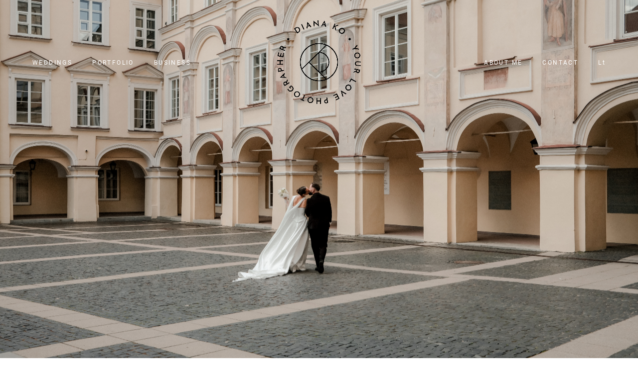

--- FILE ---
content_type: text/html; charset=UTF-8
request_url: https://en.dianakophoto.com/
body_size: 17380
content:
<!-- Vigbo-cms //static-cdn4-2.vigbo.tech/u135575/113527/ jordis -->
<!DOCTYPE html>
<html lang="en">
<head>
    <script>var _createCookie=function(e,o,t){var i,n="";t&&((i=new Date).setTime(i.getTime()+864e5*t),n="; expires="+i.toGMTString()),document.cookie=e+"="+o+n+"; path=/"};function getCookie(e){e=document.cookie.match(new RegExp("(?:^|; )"+e.replace(/([\.$?*|{}\(\)\[\]\\\/\+^])/g,"\\$1")+"=([^;]*)"));return e?decodeURIComponent(e[1]):void 0}"bot"==getCookie("_gphw_mode")&&_createCookie("_gphw_mode","humen",0);</script>
    <meta charset="utf-8">
<title>Home</title>
<meta name="keywords" content="" />
<meta name="description" content="I love to capture moments as they unfold naturally and for this reason I stongly believe in non-intrusive wedding photography. If you’re looking for a relaxed and friendly photographer to capture your day as it truly happens, you’re in the right place" />
<meta property="og:title" content="Home" />
<meta property="og:description" content="I love to capture moments as they unfold naturally and for this reason I stongly believe in non-intrusive wedding photography. If you&amp;rsquo;re looking for a relaxed and friendly photographer to capture your day as it truly happens, you&amp;rsquo;re in the right place" />
<meta property="og:url" content="https://en.dianakophoto.com/" />
<meta property="og:type" content="website" />
<meta property="og:image" content="https://static-cdn4-2.vigbo.tech/u135575/113527/blog/6087682/5669087/section/93722d9da36787c93394ebbd63e2ab1f.jpg" />
<meta property="og:image" content="https://static-cdn4-2.vigbo.tech/u135575/113527/blog/6087682/5669086/75133261/1000-1e5a9bcc275720a9a7fa87f002b494ce.jpg" />
<meta property="og:image" content="https://static-cdn4-2.vigbo.tech/u135575/113527/logo/u-767fdb300d7003c26679ffe40694185d.png" />

<meta name="viewport" content="width=device-width, initial-scale=1">


	<link rel="shortcut icon" href="//static-cdn4-2.vigbo.tech/u135575/113527/favicon.ico" type="image/x-icon" />

<!-- Blog RSS -->

<!-- Preset CSS -->
    <!-- Preset CSS Variables -->
        <style class="presetStyleVariables">:root {--PRESET-FONT--f__h1-font-family:"Montserrat"; --PRESET-FONT--f__h1-font-size:30px; --PRESET-FONT--f__h1-line-height:1.3; --PRESET-FONT--f__h1-font-weight:400; --PRESET-FONT--f__h1-letter-spacing:0em; --PRESET-FONT--f__h1-font-style:normal; --PRESET-FONT--f__h1-text-transform:none; --PRESET-FONT--f__h2-font-family:"Montserrat"; --PRESET-FONT--f__h2-font-size:22px; --PRESET-FONT--f__h2-line-height:1.6; --PRESET-FONT--f__h2-font-weight:400; --PRESET-FONT--f__h2-letter-spacing:0em; --PRESET-FONT--f__h2-font-style:normal; --PRESET-FONT--f__h2-text-transform:none; --PRESET-FONT--f__h3-font-family:"Montserrat"; --PRESET-FONT--f__h3-font-size:20px; --PRESET-FONT--f__h3-line-height:1.6; --PRESET-FONT--f__h3-font-weight:400; --PRESET-FONT--f__h3-letter-spacing:0em; --PRESET-FONT--f__h3-font-style:normal; --PRESET-FONT--f__h3-text-transform:none; --PRESET-FONT--f__h4-font-family:"Montserrat"; --PRESET-FONT--f__h4-font-size:11px; --PRESET-FONT--f__h4-line-height:2.1; --PRESET-FONT--f__h4-font-weight:400; --PRESET-FONT--f__h4-letter-spacing:0.15em; --PRESET-FONT--f__h4-font-style:normal; --PRESET-FONT--f__h4-text-transform:uppercase; --PRESET-FONT--f__1-font-family:"Montserrat"; --PRESET-FONT--f__1-font-size:22px; --PRESET-FONT--f__1-line-height:1.6; --PRESET-FONT--f__1-font-weight:400; --PRESET-FONT--f__1-letter-spacing:0em; --PRESET-FONT--f__1-font-style:normal; --PRESET-FONT--f__1-text-transform:none; --PRESET-FONT--f__2-font-family:"Montserrat"; --PRESET-FONT--f__2-font-size:12px; --PRESET-FONT--f__2-line-height:2; --PRESET-FONT--f__2-font-weight:400; --PRESET-FONT--f__2-letter-spacing:0.05em; --PRESET-FONT--f__2-font-style:normal; --PRESET-FONT--f__2-text-transform:none; --PRESET-FONT--f__3-font-family:"Montserrat"; --PRESET-FONT--f__3-font-size:11px; --PRESET-FONT--f__3-line-height:2; --PRESET-FONT--f__3-font-weight:400; --PRESET-FONT--f__3-letter-spacing:0.1em; --PRESET-FONT--f__3-font-style:normal; --PRESET-FONT--f__3-text-transform:none; }</style>
    <style class="presetStorage"></style>
    
    <script>
        window.use_preset = true;
    </script>
            <script>
            const typeStorage = "presetStorage";
            const typeStyles = "presetStyleVariables";
            let updatePresetStorageStyle = function() {
              document.getElementsByClassName(typeStorage)[0].innerText = localStorage.getItem(typeStyles)
            };
            updatePresetStorageStyle();
            window.addEventListener("storage", function(e) {
                if (e.key === typeStyles) {
                    updatePresetStorageStyle();
                }
            });
        </script>
    

<script>
    window.cdn_paths = {};
    window.cdn_paths.modules = '//cdn06-2.vigbo.tech/cms/kevin2/site/' + 'dev/scripts/site/';
    window.cdn_paths.site_scripts = '//cdn06-2.vigbo.tech/cms/kevin2/site/' + 'dev/scripts/';
</script>
    <link href="https://fonts.googleapis.com/css?family=Abel|Alegreya:400,400i,700,700i,800,800i,900,900i|Alex+Brush|Amatic+SC:400,700|Andika|Anonymous+Pro:400i,700i|Anton|Arimo:400,400i,700,700i|Arsenal:400,400i,700,700i|Asap:400,400i,500,500i,600,600i,700,700i|Bad+Script|Baumans|Bitter:100,100i,200,200i,300,300i,400i,500,500i,600,600i,700i,800,800i,900,900i|Brygada+1918:400,700,400i,700i|Cactus+Classical+Serif|Carlito:400,700,400i,700i|Chocolate+Classical+Sans|Comfortaa:300,400,500,600,700|Commissioner:100,200,300,400,500,600,700,800,900|Cormorant:300i,400i,500,500i,600,600i,700i|Cormorant+Garamond:300i,400i,500,500i,600,600i,700i|Cormorant+Infant:300i,400i,500,500i,600,600i,700i|Cousine:400,400i,700,700i|Crafty+Girls|Cuprum:400,400i,700,700i|Days+One|Dela+Gothic+One|Delius+Unicase:400,700|Didact+Gothic|Dosis|EB+Garamond:400i,500,500i,600,600i,700i,800,800i|Euphoria+Script|Exo|Exo+2:100,100i,200,200i,300i,400i,500,500i,600,600i,700i,800,800i,900,900i|Federo|Fira+Code:300,500,600|Fira+Sans:100,100i,200,200i,300i,400i,500,500i,600,600i,700i,800,800i,900,900i|Fira+Sans+Condensed:100,100i,200,200i,300i,400i,500,500i,600,600i,700i,800,800i,900,900i|Forum|Gentium+Book+Plus:400,700,400i,700i|Gentium+Plus:400,700,400i,700i|Geologica:100,200,300,400,500,600,700,800,900|Glegoo:400,700|Golos+Text:400,500,600,700,800,900|Gudea:400,400i,700|Handlee|IBM+Plex+Mono:100,100i,200,200i,300i,400i,500,500i,600,600i,700i|IBM+Plex+Sans:100,100i,200,200i,300i,400i,500,500i,600,600i,700i|IBM+Plex+Serif:100,100i,200,200i,300,300i,400,400i,500,500i,600,600i,700,700i|Inter:100,200,300,400,500,600,700,800,900|Inter+Tight:100,200,300,400,500,600,700,800,900,100i,200i,300i,400i,500i,600i,700i,800i,900i|Istok+Web:400,400i,700,700i|JetBrains+Mono:100,100i,200,200i,300,300i,400,400i,500,500i,600,600i,700,700i,800,800i|Jost:100,100i,200,200i,300,300i,400,400i,500,500i,600,600i,700,700i,800,800i,900,900i|Jura:400,300,500,600,700|Kelly+Slab|Kranky|Krona+One|Leckerli+One|Ledger|Liter|Lobster|Lora:400,400i,700,700i,500,500i,600,600i|Lunasima:400,700|Manrope:200,300,400,500,600,700,800|Marck+Script|Marko+One|Marmelad|Merienda+One|Merriweather:300i,400i,700i,900,900i|Moderustic:300,400,500,600,700,800|Montserrat:300i,400i,500,500i,600,600i,700i,800,800i,900,900i|Montserrat+Alternates:100,100i,200,200i,300,300i,400,400i,500,500i,600,600i,700,700i,800,800i,900,900i|Mulish:200,300,400,500,600,700,800,900,200i,300i,400i,500i,600i,700i,800i,900i|Neucha|Noticia+Text:400,400i,700,700i|Noto+Sans:400,400i,700,700i|Noto+Sans+Mono:100,200,300,400,500,600,700,800,900|Noto+Serif:400,400i,700,700i|Noto+Serif+Display:100,200,300,400,500,600,700,800,900,100i,200i,300i,400i,500i,600i,700i,800i,900i|Nova+Flat|Nova+Oval|Nova+Round|Nova+Slim|Nunito:400,200,200i,300,300i,400i,600,600i,700,700i,800,800i,900,900i|Old+Standard+TT:400i|Open+Sans:300i,400i,600,600i,700i,800,800i|Open+Sans+Condensed:300,300i,700|Oranienbaum|Original+Surfer|Oswald:200,500,600|Oxygen:300|Pacifico|Philosopher:400,400i,700,700i|Piazzolla:100,200,300,400,500,600,700,800,900,100i,200i,300i,400i,500i,600i,700i,800i,900i|Play:400,700|Playfair+Display:400,700,400i,500,500i,600,600i,700i,800,800i,900,900i|Playfair+Display+SC|Poiret+One|Press+Start+2P|Prosto+One|PT+Mono|PT+Sans:400i,700i|PT+Sans+Caption:400,700|PT+Sans+Narrow:400,700|PT+Serif:400i,700i|PT+Serif+Caption:400,400i|Quicksand|Raleway:100,100i,300i,400i,500,500i,600,600i,700i,800,800i,900,900i|Roboto:100,100i,300i,400i,500,500i,700i,900,900i|Roboto+Condensed:300i,400i,700i|Roboto+Mono:100,100i,200,200i,300,300i,400,400i,500,500i,600,600i,700,700i|Roboto+Slab:100,200,500,600,800,900|Rochester|Rokkitt:400,100,300,500,600,700,800,900|Rubik:300i,400i,500,500i,600,600i,700i,800,800i,900,900i|Ruslan+Display|Russo+One|Salsa|Satisfy|Scada:400,400i,700,700i|Snippet|Sofia|Source+Code+Pro:200,300,400,500,600,700,900|Source+Sans+Pro:200,300,400,600,700,900|Source+Serif+Pro:200,200i,300,300i,400,400i,600,600i,700,700i,900,900i|Spectral:200,200i,300,300i,400,400i,500,500i,600,600i,700,700i,800,800i|Stint+Ultra+Expanded|STIX+Two+Text:400,700,400i,700i|Syncopate|Tenor+Sans|Tinos:400,400i,700,700i|Trochut|Ubuntu:300i,400i,500,500i,700i|Ubuntu+Condensed|Ubuntu+Mono:400,400i,700,700i|Unbounded:200,300,400,500,600,700,800,900|Underdog|Unkempt:400,700|Voces|Wix+Madefor+Display:400,500,600,700,800|Wix+Madefor+Text:400,500,600,700,800,400i,500i,600i,700i,800i|Yeseva+One|Ysabeau:100,200,300,400,500,600,700,800,900,100i,200i,300i,400i,500i,600i,700i,800i,900i|Ysabeau+Infant:100,200,300,400,500,600,700,800,900,100i,200i,300i,400i,500i,600i,700i,800i,900i|Ysabeau+Office:100,200,300,400,500,600,700,800,900,100i,200i,300i,400i,500i,600i,700i,800i,900i|Ysabeau+SC:100,200,300,400,500,600,700,800,900|Zen+Old+Mincho&display=swap&subset=cyrillic" rel="stylesheet">
    <!-- Preconnect resource -->
    <link rel="preconnect" href="https://en.dianakophoto.com/">
    <link rel="preconnect" href="//cdn06-2.vigbo.tech/cms/kevin2/site/">
    <link rel="preconnect" href="//shop-cdn06-2.vigbo.tech">

    <!-- Preload JS -->
    <link rel="preload" as="script" href="//cdn06-2.vigbo.tech/cms/kevin2/site/dev/scripts/vendor/jquery-3.3.1.min.js?ver=uzimSt">
    <link rel="preload" as="script" href="//cdn06-2.vigbo.tech/cms/kevin2/site/prod/js/site.js?ver=uzimSt">

    
    <!-- CORE CSS -->
    
    
    <!-- SITE CSS -->
    <link rel="preload" as="style" onload="this.onload=null;this.rel='stylesheet'" href="//cdn06-2.vigbo.tech/cms/kevin2/site/prod/css/build_cms_front.css?v=yoi6fA">
    <noscript>
        <link rel="stylesheet" type="text/css" href="//cdn06-2.vigbo.tech/cms/kevin2/site/prod/css/build_cms_front.css?v=yoi6fA">
    </noscript>

    
    
    <!-- LIFE CHANGED CSS -->
            <link rel="preload" as="style" onload="this.onload=null;this.rel='stylesheet'" href="https://en.dianakophoto.com/css/custom.css?v=46.966">
        <noscript>
            <link rel="stylesheet" type="text/css" href="https://en.dianakophoto.com/css/custom.css?v=46.966">
        </noscript>
    
    
                
    
    
    <!-- Global site tag (gtag.js) - Google Analytics -->
<script async src="https://www.googletagmanager.com/gtag/js?id=G-PKWWVT73KJ"></script>
<script>
  window.dataLayer = window.dataLayer || [];
  function gtag(){dataLayer.push(arguments);}
  gtag('js', new Date());

  gtag('config', 'G-PKWWVT73KJ');
</script>    <style>
    .adaptive-desktop .custom__content--max-width,
    .adaptive-desktop .md-infoline__wrap {
        max-width: 85%;
    }
</style>
    <script src="//cdn06-2.vigbo.tech/cms/kevin2/site/dev/scripts/vendor/jquery-3.3.1.min.js?ver=uzimSt"></script>

    </head>


	



    <body data-template="jordis" class="f__preset-box f__site f__2 loading locale_en jordis mod--search-disable mod--img-logo mod--header-fixed mod--menu-action-on-scroll mod--menu-load-on-scroll mod--menu-effect-from-top mod--infoline-cross-enable desktop mod--top-slider mod--slider-type-gallery adaptive-desktop mod--horizontal-menu mod--infoline-disable bot-version js--loading-cascade mod--font-preset layout-logo-center--from-logo   " data-preview="">

            
    
        <div class="l-wrap js-wrap">

    <header class="l-header l-header-main js-header-main layout-logo-center--from-logo  mod--fixed mod--has-opacity">
    <div class="l-header__wrapper custom__header-decorate-line custom__menu-bg-rgba custom__header-padding-y mod--show-menu-after-logo-load mod--effect-move-from-top">
        <div class="l-header__cont ">
            <div class="l-header__row">
                <div class="l-header__col0 l-header__col l-header__mobile--box"><!-- mobile menu -->
                    <!-- basket icon for mobile -->
                                    </div>

                <div class="l-header__col2 l-header__col">
                    <nav class='md-menu clearfix' data-menu-type="origin">

                        <!-- only SEARCH icon -->
                        
                        			<ul class="menu md-menu__main js--menu__main is--level1  mod--menu_underline		 mod--menu_left"><li  id="6099589" data-id="6099589" class="md-menu__li-l1 menu-item js--menu__li-l1 "><a class="md-menu__href-l1 is--link-level1 f__menu height2 big-height5" href="https://en.dianakophoto.com/weddings"  >WEDDINGS</a></li><li  id="6087677" data-id="6087677" class="md-menu__li-l1 menu-item js--menu__li-l1  with-sub"><a class="md-menu__href-l1 js--menu-mobile-sildetoggle is--link-level1 f__menu  height2 big-height5" href="https://en.dianakophoto.com/couples"  >PORTFOLIO</a><div class="md-menu__wrap-l2 js--menu-submenu" id="sub-6087677" data-parent-id="6087677"><ul class="mod--submenu-center js--menu-submenu__ul mod--custom-scrollbar__not-mac"><li class="md-menu__li-l2 "><a class="md-menu__href-l2 f__sub-menu" href="https://en.dianakophoto.com/couples"  >• COUPLES</a></li><li class="md-menu__li-l2 "><a class="md-menu__href-l2 f__sub-menu" href="https://en.dianakophoto.com/Portraits"  >• LIFE STYLE PORTRAITS</a></li><li class="md-menu__li-l2 "><a class="md-menu__href-l2 f__sub-menu" href="https://en.dianakophoto.com/men-portrait"  >• MEN PORTRAIT</a></li></ul></div></li><li  id="6092477" data-id="6092477" class="md-menu__li-l1 menu-item js--menu__li-l1  with-sub"><a class="md-menu__href-l1 js--menu-mobile-sildetoggle is--link-level1 f__menu  height2 big-height5" href="https://en.dianakophoto.com/personalcontent"  >BUSINESS</a><div class="md-menu__wrap-l2 js--menu-submenu" id="sub-6092477" data-parent-id="6092477"><ul class="mod--submenu-center js--menu-submenu__ul mod--custom-scrollbar__not-mac"><li class="md-menu__li-l2 "><a class="md-menu__href-l2 f__sub-menu" href="https://en.dianakophoto.com/personalcontent"  >• PERSONAL CONTENT PHOTOSHOOT</a></li><li class="md-menu__li-l2 "><a class="md-menu__href-l2 f__sub-menu" href="https://en.dianakophoto.com/brandcontent"  >• BRAND CONTENT PHOTOSHOOT</a></li></ul></div></li></ul><div class="md-menu-mobile__socials social-icons"><div class="social-icons-wrapper"></div></div>                    </nav>
                </div>

                <div class="l-header__col1 l-header__col l-header__logo--box mod--set-logo-max-width">
                    <div id='logoWrap' class='logo__wrap' data-lt="image">
                        
<div class="logo logo-image">
	<a href="https://en.dianakophoto.com/">
		

			
			<img src="[data-uri]"
				 data-src="//static-cdn4-2.vigbo.tech/u135575/113527/logo/u-767fdb300d7003c26679ffe40694185d.png?v=46.966"
				 alt="DIANA KO"
				 title="DIANA KO"
				 class=" mod--has-logo2x mod--has-logo1x "
				 						data-src2x="//static-cdn4-2.vigbo.tech/u135575/113527/logo/u-767fdb300d7003c26679ffe40694185d@2x.png?v=46.966"
						data-width2x="332"
				 			/>
			</a>

</div>
                    </div>
                </div>

                <div class="l-header__col4 l-header__col">
                    <nav class='md-menu clearfix' data-menu-type="origin">

                        			<ul class="menu md-menu__main js--menu__main is--level1  mod--menu_underline		 mod--menu_left"><li  id="6087686" data-id="6087686" class="md-menu__li-l1 menu-item js--menu__li-l1 "><a class="md-menu__href-l1 is--link-level1 f__menu height2 big-height5" href="https://en.dianakophoto.com/about"  >ABOUT ME</a></li><li  id="6089386" data-id="6089386" class="md-menu__li-l1 menu-item js--menu__li-l1 "><a class="md-menu__href-l1 is--link-level1 f__menu height2 big-height5" href="https://en.dianakophoto.com/contact"  >CONTACT</a></li><li  id="6238161" data-id="6238161" class="md-menu__li-l1 menu-item js--menu__li-l1 "><a class="md-menu__href-l1 is--link-level1 f__menu height2 big-height5" href="http://dianakophoto.com" rel="ext noopener noreferrer" >Lt</a></li></ul><div class="md-menu-mobile__socials social-icons"><div class="social-icons-wrapper"></div></div>
                        <!-- only BASKET icon -->
                                            </nav>
                </div>

                <div class="l-header__col3 l-header__col l-header__ham--box" data-count-pages="6">
    <div class="md-menu__hamburger js-mob-menu-open">
        <svg height="20px" xmlns="http://www.w3.org/2000/svg" viewBox="0 0 18 17.5"><line class="hamburger-svg-style" y1="1" x2="18" y2="1"/><line class="hamburger-svg-style" y1="7" x2="18" y2="7"/><line class="hamburger-svg-style" y1="13" x2="18" y2="13"/></svg>
    </div>
</div>
            </div>
        </div>
    </div>
</header>






<style>
    /*for Polina design style*/
    .adaptive-desktop.layout-vertical--without-logo--icons-bottom .l-header__logo-top-without-menu {
        position: absolute;
    }
</style>

<div class="l-content" style="z-index: 0;">
    <section id="slider2" data-structure="blog-dispatcher">
<div class='md-top-slider mod--gallery-easy gpw_top_gallery mod--nav-type-default  mod--multi-item  mod--nav-hide'
        style='height:  400px '
        data-height-mobile="100"
        data-height='100'
        data-scroll-effect='none'
        data-mode='effect-up'
        data-autoslide='1'
        data-pause='5000'
        data-yapi='0'
        data-vapi='0'>

    
                    <style>
                .adaptive-desktop .mod--slider-content--align .md-top-slider_slide-content  {
                    max-width: 85%;
                    margin: 0 auto;
                }
                .adaptive-desktop .mod--slider-content--align.mod--nav-standart-arrows .md-top-slider__nav-standart-arrows-content {
                    max-width: 85%;
                }

                .adaptive-desktop .mod--slider-content--align .md-top-slider__nav-dots {
                    max-width: 85%;
                    margin: 0 auto;
                }
                .adaptive-desktop .mod--slider-content--align .md-top-slider__nav-combo-pagination {
                    max-width: 85%;
                    margin: 0 auto;
                }
            </style>
        
    
<!-- slider viewport -->
    <div class='gpw_topgal_viewport desktop blog-content ' data-backbone-view="blog-post">
            <!-- slide start -->
            <!-- .active всегда для первого слайда -->
        
                                                        

                                            <div class='tg_contentWrap js-slider__slide slider__slide active activeController' >
                    <div class='tg_bgImage' style="" data-dynamic="true"

                    data-file='93722d9da36787c93394ebbd63e2ab1f.jpg' data-path='//static-cdn4-2.vigbo.tech/u135575/113527/blog/6087682/5669087/section/' data-sizes=''
                    data-base-path='//static-cdn4-2.vigbo.tech/u135575/113527/blog/6087682/5669087/section/' data-file-name='93722d9da36787c93394ebbd63e2ab1f.jpg'
                    data-type='slide'
                     >

                                            <div class='bg_overlay' style="background-color: rgba(255,255,255,0);"></div>
                                        </div>
                    <article>
                        <div  class="md-top-slider_slide-wrapper post-body">
                                                                    <div class="post-body">
<style type="text/css">#section5669087_0{min-height:100vh;}#section5669087_0 .section__container{min-height:100vh;}#section5669087_0 .section__bg{background-color:rgba(255,255,255,0);background-size:cover;}</style><div class="md-section js--section js-section-screen mod--section-screen js-content-parallax" id="section5669087_0">
        
    <div class="section__bg"  ></div><div class="section__content">
			<div class="container "></div></div></div></div>
                                                        </div>
                    </article>
                </div>
                                        
                                                        

                                            <div class='tg_contentWrap js-slider__slide slider__slide ' >
                    <div class='tg_bgImage' style="background-position-x: 49.397590361446%;background-position-y: 38.152610441767%;" data-dynamic="true"

                    data-file='c20dbdacc554f81294f67c4e065ceef4.jpg' data-path='//static-cdn4-2.vigbo.tech/u135575/113527/blog/6087682/5669087/section/' data-sizes=''
                    data-base-path='//static-cdn4-2.vigbo.tech/u135575/113527/blog/6087682/5669087/section/' data-file-name='c20dbdacc554f81294f67c4e065ceef4.jpg'
                    data-type='slide'
                     >

                                            <div class='bg_overlay' style="background-color: rgba(255,255,255,0);"></div>
                                        </div>
                    <article>
                        <div  class="md-top-slider_slide-wrapper post-body">
                                                                    <div class="post-body">
<style type="text/css">#section5669087_1{min-height:100vh;}#section5669087_1 .section__container{min-height:100vh;}#section5669087_1 .section__bg{background-color:rgba(255,255,255,0);background-size:cover;}#section5669087_1  .section__bg{background-position-x:49.397590361446%;background-position-y:38.152610441767%;}</style><div class="md-section js--section js-section-screen mod--section-screen js-content-parallax" id="section5669087_1">
        
    <div class="section__bg"  ></div><div class="section__content">
			<div class="container "></div></div></div></div>
                                                        </div>
                    </article>
                </div>
                                        
            </div>

     <div class="md-top-slider__nav mod--navi-show-after-load ">
                                    
                                    
        


    </div>
</div>





</section></div>
        <!-- Mobile menu -->
        <!-- mobile menu -->
<div  data-menu-type="mobile" data-custom-scroll data-set-top="stay-in-window" class="custom__header-decorate-line mod--custom-scroll-hidden mod--custom-scroll-resize md-menu--mobile js--menu--mobile mod--set-top--stop-mobile">
    <div class="md-menu--mobile__cont js--menu-mobile__cont">
        
        			<ul class="menu md-menu__main js--menu__main is--level1  mod--menu_underline		 mod--menu_left"><li  id="6099589" data-id="6099589" class="md-menu__li-l1 menu-item js--menu__li-l1 "><a class="md-menu__href-l1 is--link-level1 f__menu height2 big-height5" href="https://en.dianakophoto.com/weddings"  >WEDDINGS</a></li><li  id="6087677" data-id="6087677" class="md-menu__li-l1 menu-item js--menu__li-l1  with-sub"><a class="md-menu__href-l1 js--menu-mobile-sildetoggle is--link-level1 f__menu  height2 big-height5" href="https://en.dianakophoto.com/couples"  >PORTFOLIO</a><div class="md-menu__wrap-l2 js--menu-submenu" id="sub-6087677" data-parent-id="6087677"><ul class="mod--submenu-center js--menu-submenu__ul mod--custom-scrollbar__not-mac"><li class="md-menu__li-l2 "><a class="md-menu__href-l2 f__sub-menu" href="https://en.dianakophoto.com/couples"  >• COUPLES</a></li><li class="md-menu__li-l2 "><a class="md-menu__href-l2 f__sub-menu" href="https://en.dianakophoto.com/Portraits"  >• LIFE STYLE PORTRAITS</a></li><li class="md-menu__li-l2 "><a class="md-menu__href-l2 f__sub-menu" href="https://en.dianakophoto.com/men-portrait"  >• MEN PORTRAIT</a></li></ul></div></li><li  id="6092477" data-id="6092477" class="md-menu__li-l1 menu-item js--menu__li-l1  with-sub"><a class="md-menu__href-l1 js--menu-mobile-sildetoggle is--link-level1 f__menu  height2 big-height5" href="https://en.dianakophoto.com/personalcontent"  >BUSINESS</a><div class="md-menu__wrap-l2 js--menu-submenu" id="sub-6092477" data-parent-id="6092477"><ul class="mod--submenu-center js--menu-submenu__ul mod--custom-scrollbar__not-mac"><li class="md-menu__li-l2 "><a class="md-menu__href-l2 f__sub-menu" href="https://en.dianakophoto.com/personalcontent"  >• PERSONAL CONTENT PHOTOSHOOT</a></li><li class="md-menu__li-l2 "><a class="md-menu__href-l2 f__sub-menu" href="https://en.dianakophoto.com/brandcontent"  >• BRAND CONTENT PHOTOSHOOT</a></li></ul></div></li><li  id="6087686" data-id="6087686" class="md-menu__li-l1 menu-item js--menu__li-l1 "><a class="md-menu__href-l1 is--link-level1 f__menu height2 big-height5" href="https://en.dianakophoto.com/about"  >ABOUT ME</a></li><li  id="6089386" data-id="6089386" class="md-menu__li-l1 menu-item js--menu__li-l1 "><a class="md-menu__href-l1 is--link-level1 f__menu height2 big-height5" href="https://en.dianakophoto.com/contact"  >CONTACT</a></li><li  id="6238161" data-id="6238161" class="md-menu__li-l1 menu-item js--menu__li-l1 "><a class="md-menu__href-l1 is--link-level1 f__menu height2 big-height5" href="http://dianakophoto.com" rel="ext noopener noreferrer" >Lt</a></li></ul><div class="md-menu-mobile__socials social-icons"><div class="social-icons-wrapper"></div></div>
        <span class="js-close-mobile-menu close-mobile-menu">
        <!--<svg width="20px" height="20px"  xmlns="http://www.w3.org/2000/svg" viewBox="0 0 14.39 17.5"><line class="close-menu-burger" x1="0.53" y1="2.04" x2="13.86" y2="15.37"/><line class="close-menu-burger" x1="0.53" y1="15.37" x2="13.86" y2="2.04"/></svg>-->
            <svg xmlns="http://www.w3.org/2000/svg" width="18" height="18" viewBox="0 0 18 18"><path class="close-menu-burger" fill="none" fill-rule="evenodd" stroke="#fff" stroke-linecap="round" stroke-linejoin="round" stroke-width="1.5" d="M9 9.5l8-8-8 8-8-8 8 8zm0 0l8 8-8-8-8 8 8-8z"/></svg>
        </span>
    </div>
</div>

        <!-- Blog Slider -->
        
        <!-- CONTENT -->
        <div class="l-content l-content--main  desktop ">
            <section id="blog" class="l-content--box blog composite" data-structure="blog-dispatcher" data-blog-type="" data-blog-preview-layout="">
    <div class="">
        <!-- Desktop/Mobile Blog -->
        
                <style>
        #post-content .element-box > .element { padding-bottom: 10px; }

        .composite-content .composite-content-box {
            max-width: 1200px;
            margin: 0 auto;
        }

    </style>

    <script type="text/json" id="blog-options">
        {"sid":"6087682","url":"home","design":null}    </script>

    <script type="text/json" id="post-form-error-messages">
        {"required":"Required field","mailerror":"Enter a valid email","msgInvalidFileExtension":"Invalid file format \"{name}\", please upload a file in \"{extensions}\" format","msgSizeTooLarge":"File \"{name}\" ({size} KB) is too large, the maximum file size is {maxSize} KB.","msgSumSizeTooLarge":"The total file size should not exceed 25 MB","msgDuplicateFile":"File \"{name}\" is already attached. You cannot attach the same file twice."}    </script>

    <script type="text/json" id="blog-protect-images-options">
        {"message":"","protectImage":"n"}    </script>
    <script>window.widgetPostMapScroll = true;</script>

    <div class="composite-content blog-content sidebar-position-none blog-type-post"
         data-backbone-view="blog-post"
         data-protect-image="Array">
        <!-- composite-content-box -->
        <div class=" blog-content-box">
            

<div class="items">
    <article class="post composite-frontend-post" id="post_5669086">
        <div id="post-content" style="max-width: 100%;">
            <div class="post-body">
	<style type="text/css">.adaptive-desktop #section5669086_0 .section__content{min-height:10px;}</style><a id="base-2" class="js--anchor" name="base-2"></a><div class="md-section js--section" id="section5669086_0">
        
    <div class="section__bg"  ></div>
			<div class="section__content">
				<div class="container custom__content--max-width"><div class="row"><div class="col col-md-24"><div class="widget"
	 id="widget_101836618"
	 data-id="101836618"
	 data-type="post-title">

    <div class="element post-title" id="w_101836618">
<div class="widget-content">
    <style>
        #w_101836618 .title-shell {
                color: rgba(33, 33, 33, 1);
                                        text-align: left;
                    }
                #w_101836618 .title {
            padding-left: 0;
        }
                #w_101836618 .title {
                }
        
        #w_101836618 .title-shell:before,
        #w_101836618 .title-shell:after {
            background: url([data-uri]);
            background-position: 50% 50%;
            background-repeat: repeat-x;
        }

        
        
        
            </style>
    <div class='title-wrapper'>

    
                <div class="title-shell f__h2">
                <h2 class="title stop-css f__h2 f__h2-ti">
                    WEDDING PHOTOGRAPHER                </h2>
            </div>
        
    </div>
</div>
</div>

</div>
</div></div><div class="row"><div class="col col-md-6"><div class="widget"
	 id="widget_75133261"
	 data-id="75133261"
	 data-type="simple-image">

    <script type="text/json" class='widget-options'>
{"photoData":{"id":"77571721","name":"1e5a9bcc275720a9a7fa87f002b494ce.jpg","crop":{"w":"2000","h":"2368","r":"vertical","x":"43","y":"0","x2":"424.3333333333333","y2":"572","pw":"483","ph":"572"},"size":{"height":"4503","width":"3804"},"width":"3804","height":"4503","bg":"rgba(230,230,230,.7)"},"storage":"\/\/static-cdn4-2.vigbo.tech\/u135575\/113527\/blog\/6087682\/5669086\/75133261\/"}</script>



<div class="element simple-image vertical  mod--gallery-easy    " id="w_75133261">
    <div class="image-box ae--hover-effect__parent js--hover-effect__parent" style="max-width: 100%; text-align: center; ">

        <div class="image-block ae--hover-effect__child-first">
            <div class="gallery-squery-bg mod--center" style="background-color: rgba(230,230,230,.7); max-"></div>
            <img style="" class="js--pin-show image-pic gallery-image-in"  src='[data-uri]' data-base-path="//static-cdn4-2.vigbo.tech/u135575/113527/blog/6087682/5669086/75133261/" data-file-name="1e5a9bcc275720a9a7fa87f002b494ce.jpg" data-dynamic="true" alt="" width="1579" height="4503" data-width="1579" data-height="2368" />
            <div class="ae--hover-effect__child-first__inner js--pin-show"  ></div>
        </div>
        
    </div>
</div>
</div>
</div><div class="col col-md-8"><div class="widget"
	 id="widget_101836666"
	 data-id="101836666"
	 data-type="simple-text">

    
<div class="element simple-text colorbg" id="w_101836666" style="background-color: #ffffff; ">
    <div class="text-box text-box-test1  nocolumns" style="max-width: 100%; -moz-column-gap: 10px; -webkit-column-gap: 10px; column-gap: 10px; letter-spacing: 0em; line-height: 1.8;  margin: 0 auto; ">
        <p class="f__h4">I love to capture moments as they unfold naturally and for this reason I stongly believe in non-intrusive wedding photography. If you&rsquo;re looking for a relaxed and friendly photographer to capture your day as it truly happens, you&rsquo;re in the right place</p>
        
    </div>
</div></div>
<div class="widget"
	 id="widget_101836698"
	 data-id="101836698"
	 data-type="post-indent">

    <div class="wg-post-indent" id="w_101836698">
    <div class="wg-post-indent__inner" style="width: 100%; height: 10px;"></div>
</div></div>
<div class="widget"
	 id="widget_101836626"
	 data-id="101836626"
	 data-type="simple-text">

    
<div class="element simple-text colorbg" id="w_101836626" style="background-color: #f5f5f5; ">
    <div class="text-box text-box-test1  nocolumns" style="max-width: 100%; -moz-column-gap: 10px; -webkit-column-gap: 10px; column-gap: 10px; letter-spacing: 0em; line-height: 1.8;  margin: 0 auto; ">
        <p class="f__h4" style="text-align: center;"><span style="font-size:30px;">natural, refined style,&nbsp;&amp; bright sunny colors</span></p>
        
    </div>
</div></div>
<div class="widget"
	 id="widget_101836696"
	 data-id="101836696"
	 data-type="post-indent">

    <div class="wg-post-indent" id="w_101836696">
    <div class="wg-post-indent__inner" style="width: 100%; height: 10px;"></div>
</div></div>
</div><div class="col col-md-10"><div class="widget"
	 id="widget_101836628"
	 data-id="101836628"
	 data-type="post-indent">

    <div class="wg-post-indent" id="w_101836628">
    <div class="wg-post-indent__inner" style="width: 100%; height: 10px;"></div>
</div></div>
<div class="widget"
	 id="widget_101836702"
	 data-id="101836702"
	 data-type="post-gallery">

    
<script type="text/json" class="widget-options">
{"photos":[[{"id":"106221118","width":"4417","height":"5000","file":"ffcb73d8c4fe7672f5be30ed23a63533.jpg"}],[{"id":"106221130","width":"6000","height":"4000","file":"5ce4f7f281e953f5c9064f10efb67b5d.jpg"}],[{"id":"106221190","width":"2000","height":"3000","file":"cf6134a629a994fe4fc5ee1029307eae.jpg"}],[{"id":"106221178","width":"4000","height":"6000","file":"ac1953f7206c2d7e0faad30b534cb5cf.jpg"}],[{"id":"106221122","width":"4000","height":"6000","file":"32da8c01ca9a1a7966059fcae17b0382.jpg"}],[{"id":"106221136","width":"6000","height":"4000","file":"de1475ff7e89cf5088fa6a31d93ab3d3.jpg"}],[{"id":"106221128","width":"2000","height":"3000","file":"8250ffc0638b378063c700092347a949.jpg"}]],"photoGap":10,"storage":"\/\/static-cdn4-2.vigbo.tech\/u135575\/113527\/blog\/6087682\/5669086\/101836702\/","fullscreen":"n"}</script>
<style>
    .adaptive-desktop #widget_101836702 {
        width: 100%;
    }
    
    
        #w_101836702 .preview__item {
            padding: 5px;
            overflow: hidden;
        }

        #w_101836702 .preview {
            margin: -5px;
        }
    
    #w_101836702 .preview__title {
        color: #000000;
        }

</style>

<!--Start Gallery Type One Photo-->
<style>
    #w_101836702 .mod--gallery-one-photo .skidder-slide {
        background-color: #ffffff;
    }
    #w_101836702 .mod--gallery-one-photo .skidder-clickelement path {
        stroke: #000000;
    }
</style>
<div class="wg-post-gallery mod--gallery-easy">
        <div data-structure="galcategory" id="w_101836702">
        <div data-layout="one-photo" data-widget-id="101836702" class="js--gallery-lenta gallery-lenta mod--gallery-one-photo mod--gallery-one-photo__full  ">

            <div id="js--gallery-lenta_101836702" class="gallery-lenta__viewport" data-previewFormGallery="1.5" data-autoplay="y" data-interval="5"  data-effect="slider">
                <div class="skidder-viewport">
                    <div class="skidder-wrapper">
                                                    <div class="slide skidder-slide gallery-image-in " style="background-color: rgba(96,96,96,.7); " data-number="0" data-base-path="//static-cdn4-2.vigbo.tech/u135575/113527/blog/6087682/5669086/101836702/" data-file-name="ffcb73d8c4fe7672f5be30ed23a63533.jpg" data-sizes="{&quot;500&quot;:{&quot;w&quot;:&quot;500&quot;,&quot;h&quot;:&quot;566&quot;},&quot;1000&quot;:{&quot;w&quot;:&quot;1000&quot;,&quot;h&quot;:&quot;1132&quot;},&quot;2000&quot;:{&quot;w&quot;:&quot;2000&quot;,&quot;h&quot;:&quot;2264&quot;}}" data-width="4417" data-height="5000" data-dynamic="true">

                                <div class="gallery-squery-bg" style="background-color: rgba(96,96,96,.7); "></div>

                                <img src='[data-uri]' class="js--pin-show gallery-image-in" width="4417px" height="5000px" data-base-path="//static-cdn4-2.vigbo.tech/u135575/113527/blog/6087682/5669086/101836702/" data-file-name="ffcb73d8c4fe7672f5be30ed23a63533.jpg" alt="" data-sizes="{&quot;500&quot;:{&quot;w&quot;:&quot;500&quot;,&quot;h&quot;:&quot;566&quot;},&quot;1000&quot;:{&quot;w&quot;:&quot;1000&quot;,&quot;h&quot;:&quot;1132&quot;},&quot;2000&quot;:{&quot;w&quot;:&quot;2000&quot;,&quot;h&quot;:&quot;2264&quot;}}" data-width="4417" data-height="5000" data-dynamic="true">
                            </div>
                                                    <div class="slide skidder-slide gallery-image-in " style="background-color: rgba(133,130,114,.7); " data-number="1" data-base-path="//static-cdn4-2.vigbo.tech/u135575/113527/blog/6087682/5669086/101836702/" data-file-name="5ce4f7f281e953f5c9064f10efb67b5d.jpg" data-sizes="{&quot;500&quot;:{&quot;w&quot;:&quot;500&quot;,&quot;h&quot;:&quot;333&quot;},&quot;1000&quot;:{&quot;w&quot;:&quot;1000&quot;,&quot;h&quot;:&quot;667&quot;},&quot;2000&quot;:{&quot;w&quot;:&quot;2000&quot;,&quot;h&quot;:&quot;1333&quot;}}" data-width="6000" data-height="4000" data-dynamic="true">

                                <div class="gallery-squery-bg" style="background-color: rgba(133,130,114,.7); "></div>

                                <img src='[data-uri]' class="js--pin-show gallery-image-in" width="6000px" height="4000px" data-base-path="//static-cdn4-2.vigbo.tech/u135575/113527/blog/6087682/5669086/101836702/" data-file-name="5ce4f7f281e953f5c9064f10efb67b5d.jpg" alt="" data-sizes="{&quot;500&quot;:{&quot;w&quot;:&quot;500&quot;,&quot;h&quot;:&quot;333&quot;},&quot;1000&quot;:{&quot;w&quot;:&quot;1000&quot;,&quot;h&quot;:&quot;667&quot;},&quot;2000&quot;:{&quot;w&quot;:&quot;2000&quot;,&quot;h&quot;:&quot;1333&quot;}}" data-width="6000" data-height="4000" data-dynamic="true">
                            </div>
                                                    <div class="slide skidder-slide gallery-image-in " style="background-color: rgba(116,116,116,.7); " data-number="2" data-base-path="//static-cdn4-2.vigbo.tech/u135575/113527/blog/6087682/5669086/101836702/" data-file-name="cf6134a629a994fe4fc5ee1029307eae.jpg" data-sizes="{&quot;500&quot;:{&quot;w&quot;:&quot;500&quot;,&quot;h&quot;:&quot;750&quot;},&quot;1000&quot;:{&quot;w&quot;:&quot;1000&quot;,&quot;h&quot;:&quot;1500&quot;},&quot;2000&quot;:{&quot;w&quot;:&quot;2000&quot;,&quot;h&quot;:&quot;3000&quot;}}" data-width="2000" data-height="3000" data-dynamic="true">

                                <div class="gallery-squery-bg" style="background-color: rgba(116,116,116,.7); "></div>

                                <img src='[data-uri]' class="js--pin-show gallery-image-in" width="2000px" height="3000px" data-base-path="//static-cdn4-2.vigbo.tech/u135575/113527/blog/6087682/5669086/101836702/" data-file-name="cf6134a629a994fe4fc5ee1029307eae.jpg" alt="" data-sizes="{&quot;500&quot;:{&quot;w&quot;:&quot;500&quot;,&quot;h&quot;:&quot;750&quot;},&quot;1000&quot;:{&quot;w&quot;:&quot;1000&quot;,&quot;h&quot;:&quot;1500&quot;},&quot;2000&quot;:{&quot;w&quot;:&quot;2000&quot;,&quot;h&quot;:&quot;3000&quot;}}" data-width="2000" data-height="3000" data-dynamic="true">
                            </div>
                                                    <div class="slide skidder-slide gallery-image-in " style="background-color: rgba(106,101,81,.7); " data-number="3" data-base-path="//static-cdn4-2.vigbo.tech/u135575/113527/blog/6087682/5669086/101836702/" data-file-name="ac1953f7206c2d7e0faad30b534cb5cf.jpg" data-sizes="{&quot;500&quot;:{&quot;w&quot;:&quot;500&quot;,&quot;h&quot;:&quot;750&quot;},&quot;1000&quot;:{&quot;w&quot;:&quot;1000&quot;,&quot;h&quot;:&quot;1500&quot;},&quot;2000&quot;:{&quot;w&quot;:&quot;2000&quot;,&quot;h&quot;:&quot;3000&quot;}}" data-width="4000" data-height="6000" data-dynamic="true">

                                <div class="gallery-squery-bg" style="background-color: rgba(106,101,81,.7); "></div>

                                <img src='[data-uri]' class="js--pin-show gallery-image-in" width="4000px" height="6000px" data-base-path="//static-cdn4-2.vigbo.tech/u135575/113527/blog/6087682/5669086/101836702/" data-file-name="ac1953f7206c2d7e0faad30b534cb5cf.jpg" alt="" data-sizes="{&quot;500&quot;:{&quot;w&quot;:&quot;500&quot;,&quot;h&quot;:&quot;750&quot;},&quot;1000&quot;:{&quot;w&quot;:&quot;1000&quot;,&quot;h&quot;:&quot;1500&quot;},&quot;2000&quot;:{&quot;w&quot;:&quot;2000&quot;,&quot;h&quot;:&quot;3000&quot;}}" data-width="4000" data-height="6000" data-dynamic="true">
                            </div>
                                                    <div class="slide skidder-slide gallery-image-in " style="background-color: rgba(110,110,110,.7); " data-number="4" data-base-path="//static-cdn4-2.vigbo.tech/u135575/113527/blog/6087682/5669086/101836702/" data-file-name="32da8c01ca9a1a7966059fcae17b0382.jpg" data-sizes="{&quot;500&quot;:{&quot;w&quot;:&quot;500&quot;,&quot;h&quot;:&quot;750&quot;},&quot;1000&quot;:{&quot;w&quot;:&quot;1000&quot;,&quot;h&quot;:&quot;1500&quot;},&quot;2000&quot;:{&quot;w&quot;:&quot;2000&quot;,&quot;h&quot;:&quot;3000&quot;}}" data-width="4000" data-height="6000" data-dynamic="true">

                                <div class="gallery-squery-bg" style="background-color: rgba(110,110,110,.7); "></div>

                                <img src='[data-uri]' class="js--pin-show gallery-image-in" width="4000px" height="6000px" data-base-path="//static-cdn4-2.vigbo.tech/u135575/113527/blog/6087682/5669086/101836702/" data-file-name="32da8c01ca9a1a7966059fcae17b0382.jpg" alt="" data-sizes="{&quot;500&quot;:{&quot;w&quot;:&quot;500&quot;,&quot;h&quot;:&quot;750&quot;},&quot;1000&quot;:{&quot;w&quot;:&quot;1000&quot;,&quot;h&quot;:&quot;1500&quot;},&quot;2000&quot;:{&quot;w&quot;:&quot;2000&quot;,&quot;h&quot;:&quot;3000&quot;}}" data-width="4000" data-height="6000" data-dynamic="true">
                            </div>
                                                    <div class="slide skidder-slide gallery-image-in " style="background-color: rgba(171,174,167,.7); " data-number="5" data-base-path="//static-cdn4-2.vigbo.tech/u135575/113527/blog/6087682/5669086/101836702/" data-file-name="de1475ff7e89cf5088fa6a31d93ab3d3.jpg" data-sizes="{&quot;500&quot;:{&quot;w&quot;:&quot;500&quot;,&quot;h&quot;:&quot;333&quot;},&quot;1000&quot;:{&quot;w&quot;:&quot;1000&quot;,&quot;h&quot;:&quot;667&quot;},&quot;2000&quot;:{&quot;w&quot;:&quot;2000&quot;,&quot;h&quot;:&quot;1333&quot;}}" data-width="6000" data-height="4000" data-dynamic="true">

                                <div class="gallery-squery-bg" style="background-color: rgba(171,174,167,.7); "></div>

                                <img src='[data-uri]' class="js--pin-show gallery-image-in" width="6000px" height="4000px" data-base-path="//static-cdn4-2.vigbo.tech/u135575/113527/blog/6087682/5669086/101836702/" data-file-name="de1475ff7e89cf5088fa6a31d93ab3d3.jpg" alt="" data-sizes="{&quot;500&quot;:{&quot;w&quot;:&quot;500&quot;,&quot;h&quot;:&quot;333&quot;},&quot;1000&quot;:{&quot;w&quot;:&quot;1000&quot;,&quot;h&quot;:&quot;667&quot;},&quot;2000&quot;:{&quot;w&quot;:&quot;2000&quot;,&quot;h&quot;:&quot;1333&quot;}}" data-width="6000" data-height="4000" data-dynamic="true">
                            </div>
                                                    <div class="slide skidder-slide gallery-image-in " style="background-color: rgba(133,133,133,.7); " data-number="6" data-base-path="//static-cdn4-2.vigbo.tech/u135575/113527/blog/6087682/5669086/101836702/" data-file-name="8250ffc0638b378063c700092347a949.jpg" data-sizes="{&quot;500&quot;:{&quot;w&quot;:&quot;500&quot;,&quot;h&quot;:&quot;750&quot;},&quot;1000&quot;:{&quot;w&quot;:&quot;1000&quot;,&quot;h&quot;:&quot;1500&quot;},&quot;2000&quot;:{&quot;w&quot;:&quot;2000&quot;,&quot;h&quot;:&quot;3000&quot;}}" data-width="2000" data-height="3000" data-dynamic="true">

                                <div class="gallery-squery-bg" style="background-color: rgba(133,133,133,.7); "></div>

                                <img src='[data-uri]' class="js--pin-show gallery-image-in" width="2000px" height="3000px" data-base-path="//static-cdn4-2.vigbo.tech/u135575/113527/blog/6087682/5669086/101836702/" data-file-name="8250ffc0638b378063c700092347a949.jpg" alt="" data-sizes="{&quot;500&quot;:{&quot;w&quot;:&quot;500&quot;,&quot;h&quot;:&quot;750&quot;},&quot;1000&quot;:{&quot;w&quot;:&quot;1000&quot;,&quot;h&quot;:&quot;1500&quot;},&quot;2000&quot;:{&quot;w&quot;:&quot;2000&quot;,&quot;h&quot;:&quot;3000&quot;}}" data-width="2000" data-height="3000" data-dynamic="true">
                            </div>
                                            </div>
                    <div class="skidder-prevwrapper skidder-clickwrapper">
                        <div class="skidder-prev skidder-clickelement">
                            <svg xmlns="http://www.w3.org/2000/svg" width="7" height="12" viewBox="0 0 7 12"><path fill="none" fill-rule="evenodd" stroke="#000" stroke-linecap="round" stroke-linejoin="round" stroke-width="1.5" d="M5.25 0.25L0 5.5 5.25 10.75" transform="translate(1 .5)"/></svg>
                        </div>
                    </div>
                    <div class="skidder-nextwrapper skidder-clickwrapper">
                        <div class="skidder-next skidder-clickelement">
                            <svg xmlns="http://www.w3.org/2000/svg" width="7" height="12" viewBox="0 0 7 12"><path fill="none" fill-rule="evenodd" stroke="#000" stroke-linecap="round" stroke-linejoin="round" stroke-width="1.5" d="M5.25 0.25L0 5.5 5.25 10.75" transform="matrix(-1 0 0 1 6 .5)"/></svg>
                        </div>
                    </div>
                </div>
            </div>
        </div>
    </div>
    </div>
<!--End Gallery Type One Photo-->

</div>
</div></div><div class="row"><div class="col col-md-24"><div class="widget"
	 id="widget_101836622"
	 data-id="101836622"
	 data-type="simple-text">

    
<div class="element simple-text colorbg" id="w_101836622" style="background-color: #f5f5f5; ">
    <div class="text-box text-box-test1  nocolumns" style="max-width: 100%; -moz-column-gap: 10px; -webkit-column-gap: 10px; column-gap: 10px; letter-spacing: 0em; line-height: 1.8;  margin: 0 auto; ">
        <p class="f__h4"><span style="font-size:16px;">We are the perfect match if:</span></p>
        
    </div>
</div></div>
</div></div><div class="row"><div class="col col-md-12"><div class="widget"
	 id="widget_101836630"
	 data-id="101836630"
	 data-type="simple-text">

    
<div class="element simple-text colorbg" id="w_101836630" style="background-color: #ffffff; ">
    <div class="text-box text-box-test1  nocolumns" style="max-width: 100%; -moz-column-gap: 10px; -webkit-column-gap: 10px; column-gap: 10px; letter-spacing: 0em; line-height: 1.8;  margin: 0 auto; ">
        <p class="f__h4">&nbsp;</p>

<p class="f__h4"><em>- you value attention to details<br />
- real emotions are more important<br />
- you want authentic creative direction<br />
- you love editorial photography style</em></p>

<p class="f__h4">&nbsp;</p>
        
    </div>
</div></div>
</div><div class="col col-md-12"><div class="widget"
	 id="widget_101836846"
	 data-id="101836846"
	 data-type="simple-text">

    
<div class="element simple-text colorbg" id="w_101836846" style="background-color: #ffffff; ">
    <div class="text-box text-box-test1  nocolumns" style="max-width: 100%; -moz-column-gap: 10px; -webkit-column-gap: 10px; column-gap: 10px; letter-spacing: 0em; line-height: 1.8;  margin: 0 auto; ">
        <p class="f__h4">&nbsp;</p>

<p class="f__h4">&nbsp;</p>

<p class="f__h4"><em>Shooting style: Classic, Editorial and Documentary.</em></p>

<p class="f__h4"><br />
<em>Spoken languages: English, Lithuanian, Russian.</em></p>
        
    </div>
</div></div>
</div></div><div class="row"><div class="col col-md-24"><div class="widget"
	 id="widget_101836610"
	 data-id="101836610"
	 data-type="post-break-line">

    <div class="element post-break-line" id="w_101836610">
        
    <div class="break-line" style="width: 100%; margin: 0px auto;">
       <div class="decoration" style="background: url(&quot;[data-uri]&quot;) center center repeat-x;"></div>
    </div>
</div></div>
<div class="widget"
	 id="widget_101836564"
	 data-id="101836564"
	 data-type="simple-text">

    
<div class="element simple-text colorbg" id="w_101836564" style="background-color: #f5f5f5; ">
    <div class="text-box text-box-test1  nocolumns" style="max-width: 100%; -moz-column-gap: 10px; -webkit-column-gap: 10px; column-gap: 10px; letter-spacing: 0.15em; line-height: 1.4; font-family: 'Geometria Light'; font-size: 16px !important;  margin: 0 auto; ">
        <p class="f__h4" style="text-align: center;"><strong><span style="font-size:20px;">MAIN DESTINATIONS:</span></strong></p>
        
    </div>
</div></div>
<div class="widget"
	 id="widget_101836568"
	 data-id="101836568"
	 data-type="simple-text">

    
<div class="element simple-text transparentbg" id="w_101836568" style="background-color: transparent; ">
    <div class="text-box text-box-test1  nocolumns" style="max-width: 100%; -moz-column-gap: 10px; -webkit-column-gap: 10px; column-gap: 10px; letter-spacing: 0.15em; line-height: 1.4;  margin: 0 auto; ">
        <p class="f__2 f__mt-0 f__mb-0" style="text-align: center;">ITALY&nbsp; &nbsp; &nbsp;&nbsp;&nbsp;&nbsp;&nbsp;&nbsp;|&nbsp;&nbsp;&nbsp;&nbsp; &nbsp;&nbsp;&nbsp;&nbsp; FRANCE&nbsp;&nbsp;&nbsp;&nbsp;&nbsp;&nbsp;&nbsp; &nbsp;|&nbsp;&nbsp;&nbsp;&nbsp; &nbsp;&nbsp;&nbsp;&nbsp; DENMARK&nbsp;&nbsp;&nbsp;&nbsp;&nbsp;&nbsp;&nbsp; &nbsp; |&nbsp;&nbsp;&nbsp;&nbsp; &nbsp;&nbsp;&nbsp;&nbsp; SPAIN&nbsp;&nbsp;&nbsp;&nbsp;&nbsp;&nbsp;&nbsp; &nbsp; |&nbsp;&nbsp;&nbsp;&nbsp; &nbsp;&nbsp;&nbsp;&nbsp; ICELAND&nbsp;&nbsp;&nbsp;&nbsp; &nbsp;&nbsp;&nbsp;&nbsp; |&nbsp;&nbsp;&nbsp;&nbsp; &nbsp;&nbsp;&nbsp;&nbsp; NORWAY&nbsp;&nbsp;&nbsp;&nbsp;&nbsp;&nbsp;&nbsp; &nbsp; |&nbsp;&nbsp;&nbsp;&nbsp; &nbsp;&nbsp;&nbsp;&nbsp; EU&nbsp;&nbsp;&nbsp;&nbsp;&nbsp;&nbsp;&nbsp; &nbsp; |&nbsp;&nbsp;&nbsp;&nbsp; &nbsp;&nbsp;&nbsp;&nbsp; USA&nbsp;&nbsp;&nbsp;&nbsp; &nbsp;&nbsp;&nbsp;&nbsp; |&nbsp;&nbsp;&nbsp;&nbsp;&nbsp;&nbsp;&nbsp; &nbsp; WORLDWIDE</p>
        
    </div>
</div></div>
</div></div><div class="row"><div class="col col-md-24"><div class="widget"
	 id="widget_74805459"
	 data-id="74805459"
	 data-type="post-gallery">

    
<script type="text/json" class="widget-options">
{"photos":[[{"id":"106220648","width":"4000","height":"6000","file":"535ac315952564caedb777a7d4fb685c.jpg"}],[{"id":"106220630","width":"2000","height":"3000","file":"0f7b4dfd9590353a67e6bebc9e67f5db.jpg"}],[{"id":"106220764","width":"4417","height":"5000","file":"cdbe34ae82913bef97d5a762cac77c23.jpg"}],[{"id":"83120903","width":"4315","height":"5000","file":"6397ea1235ac4ce09b1ef943ec177f95.jpg"}],[{"id":"106220770","width":"2000","height":"3000","file":"8f77ba14f1ff4095e43c2cd0e571f4ba.jpg"}],[{"id":"106220642","width":"4000","height":"6000","file":"44ecc707dd4d0fd7d6dd7fa342593d6b.jpg"}],[{"id":"106220626","width":"3333","height":"5000","file":"b6142cb10d954d069bc8159a26d97848.jpg"}],[{"id":"106220622","width":"4000","height":"6000","file":"786fa247094081f7e071f4243dd6be74.jpg"}],[{"id":"106220618","width":"4000","height":"6000","file":"b9fdb8d0ba79a19afd058a085f23861a.jpg"}],[{"id":"106220614","width":"4000","height":"6000","file":"06321a6764cbb9bb21ba7b75ef6eede4.jpg"}],[{"id":"106220772","width":"1974","height":"3000","file":"0e6044c651964a349151ca13fb51f21d.jpg"}],[{"id":"106220766","width":"3576","height":"5000","file":"099dd40a01921b2fa1fd86cbf38a6cde.jpg"}]],"photoGap":14,"storage":"\/\/static-cdn4-2.vigbo.tech\/u135575\/113527\/blog\/6087682\/5669086\/74805459\/","fullscreen":"y"}</script>
<style>
    .adaptive-desktop #widget_74805459 {
        width: 100%;
    }
    
    
        #w_74805459 .preview__item {
            padding: 7px;
            overflow: hidden;
        }

        #w_74805459 .preview {
            margin: -7px;
        }
    
    #w_74805459 .preview__title {
        color: #000000;
        }

</style>

        <style>
        /* For mobile indent*/
        .adaptive-mobile #widget_74805459 .preview {
                            margin: -7px;
                    }
        .adaptive-mobile #widget_74805459 .preview__item {
                            padding: 7px;
                    }
    </style>

    <div class="wg-post-gallery mod--gallery-easy" data-align="left">
        <!-- Wg preview, front. KEY: test-gallery-layout-table -->
        <div class="mod--table" data-structure="galcategory" id="w_74805459">
            <div class="js-grid-layout-controller gallery-layout-table counter-mode" data-layout="table">
                                <div>
                    <div class="preview static-grid pointer clearfix mod--mobile-two-row  "
                         data-grid-image-rate="0.6666"
                         data-grid-image-maxwidth="2"
                         data-grid-item-margin="14"
                         data-col="4"
                         data-grid-image-position="outer"
                    >
                                                
                        
                                                <div class="preview__item js--grid__item mod--clickable js-open-this-photo--fullscreen ">
                                <div style="background-color: rgba(145,145,145,.7); ">
                                                                        <div class="js--pin-show preview__img image gallery-image-in"
                                         data-base-path="//static-cdn4-2.vigbo.tech/u135575/113527/blog/6087682/5669086/74805459/"
                                         data-file-name="535ac315952564caedb777a7d4fb685c.jpg"
                                         data-dynamic="true"
                                         data-width="2000"
                                         data-height="3000">
                                    </div>
                                </div>
                                                        </div>
                        
                        
                        
                                                <div class="preview__item js--grid__item mod--clickable js-open-this-photo--fullscreen ">
                                <div style="background-color: rgba(105,105,105,.7); ">
                                                                        <div class="js--pin-show preview__img image gallery-image-in"
                                         data-base-path="//static-cdn4-2.vigbo.tech/u135575/113527/blog/6087682/5669086/74805459/"
                                         data-file-name="0f7b4dfd9590353a67e6bebc9e67f5db.jpg"
                                         data-dynamic="true"
                                         data-width="2000"
                                         data-height="3000">
                                    </div>
                                </div>
                                                        </div>
                        
                        
                        
                                                <div class="preview__item js--grid__item mod--clickable js-open-this-photo--fullscreen ">
                                <div style="background-color: rgba(96,96,96,.7); ">
                                                                        <div class="js--pin-show preview__img image gallery-image-in"
                                         data-base-path="//static-cdn4-2.vigbo.tech/u135575/113527/blog/6087682/5669086/74805459/"
                                         data-file-name="cdbe34ae82913bef97d5a762cac77c23.jpg"
                                         data-dynamic="true"
                                         data-width="2000"
                                         data-height="2264">
                                    </div>
                                </div>
                                                        </div>
                        
                        
                        
                                                <div class="preview__item js--grid__item mod--clickable js-open-this-photo--fullscreen ">
                                <div style="background-color: rgba(230,230,230,.7); ">
                                                                        <div class="js--pin-show preview__img image gallery-image-in"
                                         data-base-path="//static-cdn4-2.vigbo.tech/u135575/113527/blog/6087682/5669086/74805459/"
                                         data-file-name="6397ea1235ac4ce09b1ef943ec177f95.jpg"
                                         data-dynamic="true"
                                         data-width="2000"
                                         data-height="2317">
                                    </div>
                                </div>
                                                        </div>
                        
                        
                        
                                                <div class="preview__item js--grid__item mod--clickable js-open-this-photo--fullscreen ">
                                <div style="background-color: rgba(133,133,133,.7); ">
                                                                        <div class="js--pin-show preview__img image gallery-image-in"
                                         data-base-path="//static-cdn4-2.vigbo.tech/u135575/113527/blog/6087682/5669086/74805459/"
                                         data-file-name="8f77ba14f1ff4095e43c2cd0e571f4ba.jpg"
                                         data-dynamic="true"
                                         data-width="2000"
                                         data-height="3000">
                                    </div>
                                </div>
                                                        </div>
                        
                        
                        
                                                <div class="preview__item js--grid__item mod--clickable js-open-this-photo--fullscreen ">
                                <div style="background-color: rgba(96,96,96,.7); ">
                                                                        <div class="js--pin-show preview__img image gallery-image-in"
                                         data-base-path="//static-cdn4-2.vigbo.tech/u135575/113527/blog/6087682/5669086/74805459/"
                                         data-file-name="44ecc707dd4d0fd7d6dd7fa342593d6b.jpg"
                                         data-dynamic="true"
                                         data-width="2000"
                                         data-height="3000">
                                    </div>
                                </div>
                                                        </div>
                        
                        
                        
                                                <div class="preview__item js--grid__item mod--clickable js-open-this-photo--fullscreen ">
                                <div style="background-color: rgba(160,160,160,.7); ">
                                                                        <div class="js--pin-show preview__img image gallery-image-in"
                                         data-base-path="//static-cdn4-2.vigbo.tech/u135575/113527/blog/6087682/5669086/74805459/"
                                         data-file-name="b6142cb10d954d069bc8159a26d97848.jpg"
                                         data-dynamic="true"
                                         data-width="2000"
                                         data-height="3000">
                                    </div>
                                </div>
                                                        </div>
                        
                        
                        
                                                <div class="preview__item js--grid__item mod--clickable js-open-this-photo--fullscreen ">
                                <div style="background-color: rgba(110,110,110,.7); ">
                                                                        <div class="js--pin-show preview__img image gallery-image-in"
                                         data-base-path="//static-cdn4-2.vigbo.tech/u135575/113527/blog/6087682/5669086/74805459/"
                                         data-file-name="786fa247094081f7e071f4243dd6be74.jpg"
                                         data-dynamic="true"
                                         data-width="2000"
                                         data-height="3000">
                                    </div>
                                </div>
                                                        </div>
                        
                        
                        
                                                <div class="preview__item js--grid__item mod--clickable js-open-this-photo--fullscreen ">
                                <div style="background-color: rgba(131,131,131,.7); ">
                                                                        <div class="js--pin-show preview__img image gallery-image-in"
                                         data-base-path="//static-cdn4-2.vigbo.tech/u135575/113527/blog/6087682/5669086/74805459/"
                                         data-file-name="b9fdb8d0ba79a19afd058a085f23861a.jpg"
                                         data-dynamic="true"
                                         data-width="2000"
                                         data-height="3000">
                                    </div>
                                </div>
                                                        </div>
                        
                        
                        
                                                <div class="preview__item js--grid__item mod--clickable js-open-this-photo--fullscreen ">
                                <div style="background-color: rgba(125,125,125,.7); ">
                                                                        <div class="js--pin-show preview__img image gallery-image-in"
                                         data-base-path="//static-cdn4-2.vigbo.tech/u135575/113527/blog/6087682/5669086/74805459/"
                                         data-file-name="06321a6764cbb9bb21ba7b75ef6eede4.jpg"
                                         data-dynamic="true"
                                         data-width="2000"
                                         data-height="3000">
                                    </div>
                                </div>
                                                        </div>
                        
                        
                        
                                                <div class="preview__item js--grid__item mod--clickable js-open-this-photo--fullscreen ">
                                <div style="background-color: rgba(155,155,155,.7); ">
                                                                        <div class="js--pin-show preview__img image gallery-image-in"
                                         data-base-path="//static-cdn4-2.vigbo.tech/u135575/113527/blog/6087682/5669086/74805459/"
                                         data-file-name="0e6044c651964a349151ca13fb51f21d.jpg"
                                         data-dynamic="true"
                                         data-width="1974"
                                         data-height="3000">
                                    </div>
                                </div>
                                                        </div>
                        
                        
                        
                                                <div class="preview__item js--grid__item mod--clickable js-open-this-photo--fullscreen ">
                                <div style="background-color: rgba(150,150,150,.7); ">
                                                                        <div class="js--pin-show preview__img image gallery-image-in"
                                         data-base-path="//static-cdn4-2.vigbo.tech/u135575/113527/blog/6087682/5669086/74805459/"
                                         data-file-name="099dd40a01921b2fa1fd86cbf38a6cde.jpg"
                                         data-dynamic="true"
                                         data-width="2000"
                                         data-height="2796">
                                    </div>
                                </div>
                                                        </div>
                        
                                            </div>
                </div>
                            </div>
        </div>
    </div>


<div class="swiper-data" data-storage="//static-cdn4-2.vigbo.tech/u135575/113527/blog/6087682/5669086/74805459/">
    <div class="swiper-box">
        <div class="swiper-container js--gallery_swiper-container">
            <div class="swiper-wrapper">
                                                                <div class="swiper-slide">
                                        <img class="js--copy-protect js--slide" alt=""
                        src="[data-uri]"
                        data-sizes="{&quot;500&quot;:{&quot;w&quot;:&quot;500&quot;,&quot;h&quot;:&quot;750&quot;},&quot;1000&quot;:{&quot;w&quot;:&quot;1000&quot;,&quot;h&quot;:&quot;1500&quot;},&quot;2000&quot;:{&quot;w&quot;:&quot;2000&quot;,&quot;h&quot;:&quot;3000&quot;}}" data-file="535ac315952564caedb777a7d4fb685c.jpg" />
                    <div class="spinner">
                        <svg class="md-preloader" viewBox="0 0 66 66" xmlns="http://www.w3.org/2000/svg"><circle class="path de--main__text-default-color--stroke" fill="none" stroke-width="4" stroke-linecap="round" cx="33" cy="33" r="30"></circle></svg>
                    </div>
                </div>
                                                                                <div class="swiper-slide">
                                        <img class="js--copy-protect js--slide" alt=""
                        src="[data-uri]"
                        data-sizes="{&quot;500&quot;:{&quot;w&quot;:&quot;500&quot;,&quot;h&quot;:&quot;750&quot;},&quot;1000&quot;:{&quot;w&quot;:&quot;1000&quot;,&quot;h&quot;:&quot;1500&quot;},&quot;2000&quot;:{&quot;w&quot;:&quot;2000&quot;,&quot;h&quot;:&quot;3000&quot;}}" data-file="0f7b4dfd9590353a67e6bebc9e67f5db.jpg" />
                    <div class="spinner">
                        <svg class="md-preloader" viewBox="0 0 66 66" xmlns="http://www.w3.org/2000/svg"><circle class="path de--main__text-default-color--stroke" fill="none" stroke-width="4" stroke-linecap="round" cx="33" cy="33" r="30"></circle></svg>
                    </div>
                </div>
                                                                                <div class="swiper-slide">
                                        <img class="js--copy-protect js--slide" alt=""
                        src="[data-uri]"
                        data-sizes="{&quot;500&quot;:{&quot;w&quot;:&quot;500&quot;,&quot;h&quot;:&quot;566&quot;},&quot;1000&quot;:{&quot;w&quot;:&quot;1000&quot;,&quot;h&quot;:&quot;1132&quot;},&quot;2000&quot;:{&quot;w&quot;:&quot;2000&quot;,&quot;h&quot;:&quot;2264&quot;}}" data-file="cdbe34ae82913bef97d5a762cac77c23.jpg" />
                    <div class="spinner">
                        <svg class="md-preloader" viewBox="0 0 66 66" xmlns="http://www.w3.org/2000/svg"><circle class="path de--main__text-default-color--stroke" fill="none" stroke-width="4" stroke-linecap="round" cx="33" cy="33" r="30"></circle></svg>
                    </div>
                </div>
                                                                                <div class="swiper-slide">
                                        <img class="js--copy-protect js--slide" alt=""
                        src="[data-uri]"
                        data-sizes="{&quot;500&quot;:{&quot;w&quot;:&quot;500&quot;,&quot;h&quot;:&quot;579&quot;},&quot;1000&quot;:{&quot;w&quot;:&quot;1000&quot;,&quot;h&quot;:&quot;1159&quot;},&quot;2000&quot;:{&quot;w&quot;:&quot;2000&quot;,&quot;h&quot;:&quot;2317&quot;}}" data-file="6397ea1235ac4ce09b1ef943ec177f95.jpg" />
                    <div class="spinner">
                        <svg class="md-preloader" viewBox="0 0 66 66" xmlns="http://www.w3.org/2000/svg"><circle class="path de--main__text-default-color--stroke" fill="none" stroke-width="4" stroke-linecap="round" cx="33" cy="33" r="30"></circle></svg>
                    </div>
                </div>
                                                                                <div class="swiper-slide">
                                        <img class="js--copy-protect js--slide" alt=""
                        src="[data-uri]"
                        data-sizes="{&quot;500&quot;:{&quot;w&quot;:&quot;500&quot;,&quot;h&quot;:&quot;750&quot;},&quot;1000&quot;:{&quot;w&quot;:&quot;1000&quot;,&quot;h&quot;:&quot;1500&quot;},&quot;2000&quot;:{&quot;w&quot;:&quot;2000&quot;,&quot;h&quot;:&quot;3000&quot;}}" data-file="8f77ba14f1ff4095e43c2cd0e571f4ba.jpg" />
                    <div class="spinner">
                        <svg class="md-preloader" viewBox="0 0 66 66" xmlns="http://www.w3.org/2000/svg"><circle class="path de--main__text-default-color--stroke" fill="none" stroke-width="4" stroke-linecap="round" cx="33" cy="33" r="30"></circle></svg>
                    </div>
                </div>
                                                                                <div class="swiper-slide">
                                        <img class="js--copy-protect js--slide" alt=""
                        src="[data-uri]"
                        data-sizes="{&quot;500&quot;:{&quot;w&quot;:&quot;500&quot;,&quot;h&quot;:&quot;750&quot;},&quot;1000&quot;:{&quot;w&quot;:&quot;1000&quot;,&quot;h&quot;:&quot;1500&quot;},&quot;2000&quot;:{&quot;w&quot;:&quot;2000&quot;,&quot;h&quot;:&quot;3000&quot;}}" data-file="44ecc707dd4d0fd7d6dd7fa342593d6b.jpg" />
                    <div class="spinner">
                        <svg class="md-preloader" viewBox="0 0 66 66" xmlns="http://www.w3.org/2000/svg"><circle class="path de--main__text-default-color--stroke" fill="none" stroke-width="4" stroke-linecap="round" cx="33" cy="33" r="30"></circle></svg>
                    </div>
                </div>
                                                                                <div class="swiper-slide">
                                        <img class="js--copy-protect js--slide" alt=""
                        src="[data-uri]"
                        data-sizes="{&quot;500&quot;:{&quot;w&quot;:&quot;500&quot;,&quot;h&quot;:&quot;750&quot;},&quot;1000&quot;:{&quot;w&quot;:&quot;1000&quot;,&quot;h&quot;:&quot;1500&quot;},&quot;2000&quot;:{&quot;w&quot;:&quot;2000&quot;,&quot;h&quot;:&quot;3000&quot;}}" data-file="b6142cb10d954d069bc8159a26d97848.jpg" />
                    <div class="spinner">
                        <svg class="md-preloader" viewBox="0 0 66 66" xmlns="http://www.w3.org/2000/svg"><circle class="path de--main__text-default-color--stroke" fill="none" stroke-width="4" stroke-linecap="round" cx="33" cy="33" r="30"></circle></svg>
                    </div>
                </div>
                                                                                <div class="swiper-slide">
                                        <img class="js--copy-protect js--slide" alt=""
                        src="[data-uri]"
                        data-sizes="{&quot;500&quot;:{&quot;w&quot;:&quot;500&quot;,&quot;h&quot;:&quot;750&quot;},&quot;1000&quot;:{&quot;w&quot;:&quot;1000&quot;,&quot;h&quot;:&quot;1500&quot;},&quot;2000&quot;:{&quot;w&quot;:&quot;2000&quot;,&quot;h&quot;:&quot;3000&quot;}}" data-file="786fa247094081f7e071f4243dd6be74.jpg" />
                    <div class="spinner">
                        <svg class="md-preloader" viewBox="0 0 66 66" xmlns="http://www.w3.org/2000/svg"><circle class="path de--main__text-default-color--stroke" fill="none" stroke-width="4" stroke-linecap="round" cx="33" cy="33" r="30"></circle></svg>
                    </div>
                </div>
                                                                                <div class="swiper-slide">
                                        <img class="js--copy-protect js--slide" alt=""
                        src="[data-uri]"
                        data-sizes="{&quot;500&quot;:{&quot;w&quot;:&quot;500&quot;,&quot;h&quot;:&quot;750&quot;},&quot;1000&quot;:{&quot;w&quot;:&quot;1000&quot;,&quot;h&quot;:&quot;1500&quot;},&quot;2000&quot;:{&quot;w&quot;:&quot;2000&quot;,&quot;h&quot;:&quot;3000&quot;}}" data-file="b9fdb8d0ba79a19afd058a085f23861a.jpg" />
                    <div class="spinner">
                        <svg class="md-preloader" viewBox="0 0 66 66" xmlns="http://www.w3.org/2000/svg"><circle class="path de--main__text-default-color--stroke" fill="none" stroke-width="4" stroke-linecap="round" cx="33" cy="33" r="30"></circle></svg>
                    </div>
                </div>
                                                                                <div class="swiper-slide">
                                        <img class="js--copy-protect js--slide" alt=""
                        src="[data-uri]"
                        data-sizes="{&quot;500&quot;:{&quot;w&quot;:&quot;500&quot;,&quot;h&quot;:&quot;750&quot;},&quot;1000&quot;:{&quot;w&quot;:&quot;1000&quot;,&quot;h&quot;:&quot;1500&quot;},&quot;2000&quot;:{&quot;w&quot;:&quot;2000&quot;,&quot;h&quot;:&quot;3000&quot;}}" data-file="06321a6764cbb9bb21ba7b75ef6eede4.jpg" />
                    <div class="spinner">
                        <svg class="md-preloader" viewBox="0 0 66 66" xmlns="http://www.w3.org/2000/svg"><circle class="path de--main__text-default-color--stroke" fill="none" stroke-width="4" stroke-linecap="round" cx="33" cy="33" r="30"></circle></svg>
                    </div>
                </div>
                                                                                <div class="swiper-slide">
                                        <img class="js--copy-protect js--slide" alt=""
                        src="[data-uri]"
                        data-sizes="{&quot;500&quot;:{&quot;w&quot;:&quot;500&quot;,&quot;h&quot;:&quot;760&quot;},&quot;1000&quot;:{&quot;w&quot;:&quot;1000&quot;,&quot;h&quot;:&quot;1520&quot;},&quot;2000&quot;:{&quot;w&quot;:&quot;1974&quot;,&quot;h&quot;:&quot;3000&quot;}}" data-file="0e6044c651964a349151ca13fb51f21d.jpg" />
                    <div class="spinner">
                        <svg class="md-preloader" viewBox="0 0 66 66" xmlns="http://www.w3.org/2000/svg"><circle class="path de--main__text-default-color--stroke" fill="none" stroke-width="4" stroke-linecap="round" cx="33" cy="33" r="30"></circle></svg>
                    </div>
                </div>
                                                                                <div class="swiper-slide">
                                        <img class="js--copy-protect js--slide" alt=""
                        src="[data-uri]"
                        data-sizes="{&quot;500&quot;:{&quot;w&quot;:&quot;500&quot;,&quot;h&quot;:&quot;699&quot;},&quot;1000&quot;:{&quot;w&quot;:&quot;1000&quot;,&quot;h&quot;:&quot;1398&quot;},&quot;2000&quot;:{&quot;w&quot;:&quot;2000&quot;,&quot;h&quot;:&quot;2796&quot;}}" data-file="099dd40a01921b2fa1fd86cbf38a6cde.jpg" />
                    <div class="spinner">
                        <svg class="md-preloader" viewBox="0 0 66 66" xmlns="http://www.w3.org/2000/svg"><circle class="path de--main__text-default-color--stroke" fill="none" stroke-width="4" stroke-linecap="round" cx="33" cy="33" r="30"></circle></svg>
                    </div>
                </div>
                                            </div>

            <div class="gallery_swiper-button gallery_swiper-button-next">
                <svg xmlns="http://www.w3.org/2000/svg" width="16" height="27" viewBox="0 0 16 27"
                        style="overflow: hidden; position: relative;">
                        <path class="de--main__text-default-color" stroke="none"
                            d="M2815,1141.13l-13.86,12.86-2.13-2.13,11.78-10.93-11.79-11.8,2.13-2.13,13.86,13.86-0.13.14Z"
                            transform="translate(-2799 -1127)"></path>
                    </svg>
            </div>
            <div class="gallery_swiper-button gallery_swiper-button-prev">
                <svg xmlns="http://www.w3.org/2000/svg" width="16" height="27" viewBox="0 0 16 27"
                        style="overflow: hidden; position: relative;">
                        <path class="de--main__text-default-color" stroke="none"
                            d="M140.206,1140.93L152,1151.86l-2.133,2.13L136,1141.13l0.137-.13-0.131-.14L149.869,1127l2.132,2.13Z"
                            transform="translate(-136 -1127)"></path>
                    </svg>
            </div>
                    </div>
        <span class="gallery_swiper-button-close js--gallery_swiper-button-close">
            <svg class="close-elem-ico" xmlns="http://www.w3.org/2000/svg" width="18" height="18" viewBox="0 0 18 18">
                <path class="close-menu-burger de--main__text-default-color--stroke" fill="none" fill-rule="evenodd"
                    stroke="#000" stroke-linecap="round" stroke-linejoin="round" stroke-width="1.5"
                    d="M9 9.5l8-8-8 8-8-8 8 8zm0 0l8 8-8-8-8 8 8-8z"></path>
            </svg>
        </span>
    </div>
</div>
</div>
</div></div><div class="row"><div class="col col-md-24"><div class="widget"
	 id="widget_101836600"
	 data-id="101836600"
	 data-type="simple-text">

    
<div class="element simple-text transparentbg" id="w_101836600" style="background-color: transparent; ">
    <div class="text-box text-box-test1  nocolumns" style="max-width: 100%; -moz-column-gap: 10px; -webkit-column-gap: 10px; column-gap: 10px; letter-spacing: 0em; line-height: 1.2;  margin: 0 auto; ">
        <p class="f__h4"><span style="font-size:20px;"><strong>my approach</strong></span></p>
        
    </div>
</div></div>
</div></div><div class="row"><div class="col col-md-8"><div class="widget"
	 id="widget_101836576"
	 data-id="101836576"
	 data-type="simple-text">

    
<div class="element simple-text transparentbg" id="w_101836576" style="background-color: transparent; ">
    <div class="text-box text-box-test1  nocolumns" style="max-width: 100%; -moz-column-gap: 10px; -webkit-column-gap: 10px; column-gap: 10px; letter-spacing: 0em; line-height: 1.2; font-family: 'Arial'; font-size: 13px !important;  margin: 0 auto; ">
        <p>01</p>
        
    </div>
</div></div>
<div class="widget"
	 id="widget_101836604"
	 data-id="101836604"
	 data-type="post-break-line">

    <div class="element post-break-line" id="w_101836604">
        
    <div class="break-line" style="width: 100%; margin: 0px auto;">
       <div class="decoration" style="background: url(&quot;[data-uri]&quot;) center center repeat-x;"></div>
    </div>
</div></div>
<div class="widget"
	 id="widget_101836580"
	 data-id="101836580"
	 data-type="simple-text">

    
<div class="element simple-text transparentbg" id="w_101836580" style="background-color: transparent; ">
    <div class="text-box text-box-test1  nocolumns" style="max-width: 95%; -moz-column-gap: 10px; -webkit-column-gap: 10px; column-gap: 10px; letter-spacing: 0em; line-height: 1.8; font-family: 'Arial'; font-size: 16px !important;  margin-left: 0; margin-right: auto; ">
        <p class="f__h4">In my profession, my primary goal is to ensure client satisfaction by fulfilling their specific preferences. I always try to capture the true essence of people, highlighting their natural beauty. I prioritize maintaining the authenticity of colors in my photographs and celebrating the inherent beauty of each subject.</p>
        
    </div>
</div></div>
<div class="widget"
	 id="widget_101836590"
	 data-id="101836590"
	 data-type="post-indent">

    <div class="wg-post-indent" id="w_101836590">
    <div class="wg-post-indent__inner" style="width: 100%; height: 10px;"></div>
</div></div>
</div><div class="col col-md-8"><div class="widget"
	 id="widget_101836582"
	 data-id="101836582"
	 data-type="simple-text">

    
<div class="element simple-text transparentbg" id="w_101836582" style="background-color: transparent; ">
    <div class="text-box text-box-test1  nocolumns" style="max-width: 100%; -moz-column-gap: 10px; -webkit-column-gap: 10px; column-gap: 10px; letter-spacing: 0em; line-height: 1.2; font-family: 'Arial'; font-size: 13px !important;  margin: 0 auto; ">
        <p>02</p>
        
    </div>
</div></div>
<div class="widget"
	 id="widget_101836606"
	 data-id="101836606"
	 data-type="post-break-line">

    <div class="element post-break-line" id="w_101836606">
        
    <div class="break-line" style="width: 100%; margin: 0px auto;">
       <div class="decoration" style="background: url(&quot;[data-uri]&quot;) center center repeat-x;"></div>
    </div>
</div></div>
<div class="widget"
	 id="widget_101836588"
	 data-id="101836588"
	 data-type="simple-text">

    
<div class="element simple-text transparentbg" id="w_101836588" style="background-color: transparent; ">
    <div class="text-box text-box-test1  nocolumns" style="max-width: 95%; -moz-column-gap: 10px; -webkit-column-gap: 10px; column-gap: 10px; letter-spacing: 0em; line-height: 1.8; font-family: 'Arial'; font-size: 16px !important;  margin-left: 0; margin-right: auto; ">
        <p class="f__h4">Instead of making really complicated pictures that might be hard to understand, I keep things simple and clear. I really believe that timeless, classic photos with a touch of artistry will always be appealing. Creating stylish photos is a collaborative effort between the photographer and the couple.</p>
        
    </div>
</div></div>
<div class="widget"
	 id="widget_101836586"
	 data-id="101836586"
	 data-type="post-indent">

    <div class="wg-post-indent" id="w_101836586">
    <div class="wg-post-indent__inner" style="width: 100%; height: 10px;"></div>
</div></div>
</div><div class="col col-md-8"><div class="widget"
	 id="widget_101836592"
	 data-id="101836592"
	 data-type="simple-text">

    
<div class="element simple-text transparentbg" id="w_101836592" style="background-color: transparent; ">
    <div class="text-box text-box-test1  nocolumns" style="max-width: 100%; -moz-column-gap: 10px; -webkit-column-gap: 10px; column-gap: 10px; letter-spacing: 0em; line-height: 1.2; font-family: 'Arial'; font-size: 13px !important;  margin: 0 auto; ">
        <p>03</p>
        
    </div>
</div></div>
<div class="widget"
	 id="widget_101836608"
	 data-id="101836608"
	 data-type="post-break-line">

    <div class="element post-break-line" id="w_101836608">
        
    <div class="break-line" style="width: 100%; margin: 0px auto;">
       <div class="decoration" style="background: url(&quot;[data-uri]&quot;) center center repeat-x;"></div>
    </div>
</div></div>
<div class="widget"
	 id="widget_101836596"
	 data-id="101836596"
	 data-type="simple-text">

    
<div class="element simple-text transparentbg" id="w_101836596" style="background-color: transparent; ">
    <div class="text-box text-box-test1  nocolumns" style="max-width: 95%; -moz-column-gap: 10px; -webkit-column-gap: 10px; column-gap: 10px; letter-spacing: 0em; line-height: 1.8; font-family: 'Arial'; font-size: 16px !important;  margin-left: 0; margin-right: auto; ">
        <p class="f__h4">Winning awards isn&rsquo;t the only way to measure how good a photographer is. I think it&rsquo;s more important to have happy clients, be active in the community, build a good reputation, and get recommended by others.</p>
        
    </div>
</div></div>
<div class="widget"
	 id="widget_101836598"
	 data-id="101836598"
	 data-type="post-indent">

    <div class="wg-post-indent" id="w_101836598">
    <div class="wg-post-indent__inner" style="width: 100%; height: 10px;"></div>
</div></div>
</div></div></div></div></div><style type="text/css">.adaptive-desktop #section5669086_1 .section__content{min-height:10px;}#section5669086_1 .section__bg{background-color:rgba(255, 255, 255, 0);background-size:cover;}#section5669086_1 .section__bg::after{background-color:rgba(0, 0, 0, 0.03);}#section5669086_1  .section__bg{background-position-y:50.200803212851%;}</style><a id="custom" class="js--anchor" name="custom"></a><div class="md-section js--section mod--mobile-align-center js-section-dynamic-bg" id="section5669086_1">
        
    <div class="section__bg"  data-type="section" data-dynamic="true" data-base-path="//static-cdn4-2.vigbo.tech/u135575/113527/blog/6087682/5669086/section/" data-file-name="649c5a69e1245da9e0ab7469795d8acb.jpg" ></div>
			<div class="section__content">
				<div class="container custom__content--max-width"><div class="row"><div class="col col-md-3"><div class="widget"
	 id="widget_101836480"
	 data-id="101836480"
	 data-type="post-indent">

    <div class="wg-post-indent" id="w_101836480">
    <div class="wg-post-indent__inner" style="width: 100%; height: 10px;"></div>
</div></div>
</div><div class="col col-md-20"><div class="widget"
	 id="widget_101836476"
	 data-id="101836476"
	 data-type="simple-text">

    
<div class="element simple-text transparentbg" id="w_101836476" style="background-color: transparent; ">
    <div class="text-box text-box-test1  nocolumns" style="max-width: 100%; -moz-column-gap: 10px; -webkit-column-gap: 10px; column-gap: 10px; letter-spacing: 0em; line-height: 1.4; font-family: 'Playfair Display'; font-size: 30px !important;  margin: 0 auto; ">
        <p class="f__h2"><span style="font-size:46px;"><span style="color:#FFFFFF;">PACKAGES</span></span></p>
        
    </div>
</div></div>
<div class="widget"
	 id="widget_101836470"
	 data-id="101836470"
	 data-type="simple-text">

    
<div class="element simple-text transparentbg" id="w_101836470" style="background-color: transparent; ">
    <div class="text-box text-box-test1  nocolumns" style="max-width: 100%; -moz-column-gap: 10px; -webkit-column-gap: 10px; column-gap: 10px; letter-spacing: 0.2em; line-height: 1.8; font-family: 'Playfair Display'; font-size: 16px !important;  margin: 0 auto; ">
        <p class="f__h4"><span style="font-size:16px;"><span style="color:#FFFFFF;">Book your memories now</span></span></p>
        
    </div>
</div></div>
<div class="widget"
	 id="widget_101836472"
	 data-id="101836472"
	 data-type="post-form">

    <div class="element post-form" id="w_101836472">


    <div class="post-form-content de--common__link-color hided">
        <form action="" data-form="101836472" data-form-code="false" method="POST" enctype="multipart/form-data" data-columns="2" data-popup="" data-redirect="">

            <div class="form-settings" data-border-type="line" data-distance-between-fields="25" data-distance-to-button="60" data-bg-color="rgba(255, 255, 255, 0)" data-border-color="#ffffff" data-border-width="1" data-placeholder-color="#ffffff" data-color-without-field="#ffffff" data-field-color="#ffffff" data-title-color="#ffffff" data-font-family="Playfair Display" data-font-size-field="10px" data-font-size-title="" data-font-size-without-field="" data-font-weight="regular" data-letter-spacing="0.15em" data-btn-border-type="circle" data-btn-align="center" data-btn-bg="#ffffff" data-btn-bg-hover="#f7f7f7" data-btn-bd-color="rgba(0, 0, 0, 1)" data-btn-bd-color-hover="#000000" data-btn-bd-width="0" data-btn-bd-width-hover="0" data-btn-text-color="#000000" data-btn-text-color-hover="#cccccc" data-btn-font-family="Playfair Display" data-btn-font-size="13px" data-btn-font-weight="regular" data-btn-letter-spacing="1px" data-btn-fullwidth="0" data-button-paddings="60" data-placeholder-type="hide" data-popup-max-width="600" data-btn-paddings-vertical="15"></div>

            
                                    <div class="form__fields-row row-w-column">

                <div class="form__fields-column">

                <div style="position: absolute; left: -6000px;" aria-hidden="true">
                    <textarea name="comment" tabindex="-1"></textarea>
                </div>

                
                    
                    <div class="form__field-box">

                                                    <div class="form__placeholder-box form__field">
                                <input name="data[7312630]" class="form__field_field f__form f__3" data-go-placeholder type="text" data-required="1">
                                <label class="form__placeholder go-placeholder f__form f__3 f__mt-0 f__mb-0">
                                    Your Name *                                </label>
                            </div>
                                            </div>

                                
                    
                    <div class="form__field-box">

                                                    <div class="form__placeholder-box form__field">
                                <input name="data[7312638]" class="form__field_field f__form f__3" data-go-placeholder type="text" data-required="1">
                                <label class="form__placeholder go-placeholder f__form f__3 f__mt-0 f__mb-0">
                                    Date of your event *                                </label>
                            </div>
                                            </div>

                                
                    
                    <div class="form__field-box">

                                                    <div class="form__placeholder-box form__field">
                                <input name="data[7312634]" class="form__field_field f__form f__3" data-go-placeholder type="email" data-required="1">
                                <label class="form__placeholder go-placeholder f__form f__3 f__mt-0 f__mb-0">
                                    E-mail *                                </label>
                            </div>
                                            </div>

                                
                                    
                                    
                                    
                    
                    <div class="form__field-box">

                                                    <div class="form__placeholder-box form__field">
                                <input name="data[7312648]" class="form__field_field f__form f__3" data-go-placeholder type="text" data-required="">
                                <label class="form__placeholder go-placeholder f__form f__3 f__mt-0 f__mb-0">
                                    Your @ instagram                                </label>
                            </div>
                                            </div>

                                
                                    
                </div>


                
                <div class="form__fields-column">

                                                                                                                                                                
                    <div class="form__field-box">

                                                    <div class="form__placeholder-box form__field">
                                <input name="data[7312640]" class="form__field_field f__form f__3" data-go-placeholder type="text" data-required="">
                                <label class="form__placeholder go-placeholder f__form f__3 f__mt-0 f__mb-0">
                                    Where you from?                                </label>
                            </div>
                                            </div>

                                                            
                    <div class="form__field-box">

                                                    <div class="form__placeholder-box form__field">
                                <input name="data[7312642]" class="form__field_field f__form f__3" data-go-placeholder type="text" data-required="">
                                <label class="form__placeholder go-placeholder f__form f__3 f__mt-0 f__mb-0">
                                    Event location (Country / City)                                </label>
                            </div>
                                            </div>

                                                            
                    <div class="form__field-box">

                                                    <div class="form__placeholder-box form__field">
                                <input name="data[7312644]" class="form__field_field f__form f__3" data-go-placeholder type="text" data-required="">
                                <label class="form__placeholder go-placeholder f__form f__3 f__mt-0 f__mb-0">
                                    How did you hear about me?                                </label>
                            </div>
                                            </div>

                                                                                                    
                    <div class="form__field-box">

                                                    <div class="form__placeholder-box form__field">
                                <input name="data[7312646]" class="form__field_field f__form f__3" data-go-placeholder type="text" data-required="">
                                <label class="form__placeholder go-placeholder f__form f__3 f__mt-0 f__mb-0">
                                    Additional information about the wedding                                </label>
                            </div>
                                            </div>

                                        
                </div>

                
            </div>
            

            

            <div class="form__fields-row row-no-column">
                <div class="form__btn-box">
                    <button class="form__btn f__btn-lh progress-button" data-style="top-line" data-horizontal type="button" name="data[btn-submit]" value="">
                        <span class="progress-content form__btn_cont f__btn-lh f__h4-padding f__h4-margin f__h4">SEND A REQUEST</span>
                    </button>
                </div>
            </div>
            
        </form>

        <div class="success-message f__form f__3 js--success-message" style="display: none; color: #ffffff;"></div>
        <!-- Код отслеживания -->
        
    </div>

</div>
</div>
</div><div class="col col-md-1"><div class="widget"
	 id="widget_101836478"
	 data-id="101836478"
	 data-type="post-indent">

    <div class="wg-post-indent" id="w_101836478">
    <div class="wg-post-indent__inner" style="width: 100%; height: 10px;"></div>
</div></div>
</div></div><div class="row"><div class="col col-md-3"><div class="widget"
	 id="widget_101836488"
	 data-id="101836488"
	 data-type="post-indent">

    <div class="wg-post-indent" id="w_101836488">
    <div class="wg-post-indent__inner" style="width: 100%; height: 10px;"></div>
</div></div>
</div><div class="col col-md-7"><div class="widget"
	 id="widget_101836484"
	 data-id="101836484"
	 data-type="simple-text">

    
<div class="element simple-text transparentbg" id="w_101836484" style="background-color: transparent; ">
    <div class="text-box text-box-test1  nocolumns" style="max-width: 100%; -moz-column-gap: 10px; -webkit-column-gap: 10px; column-gap: 10px; letter-spacing: 0.15em; line-height: 1.4; font-family: 'Arial'; font-size: 16px !important;  margin: 0 auto; ">
        <p class="f__3"><span style="color:#FFFFFF;">+370 610 70 200</span></p>
        
    </div>
</div></div>
</div><div class="col col-md-4"><div class="widget"
	 id="widget_101836486"
	 data-id="101836486"
	 data-type="social-icons">

    <div class="element widget-social-icons" id="w_101836486">
	<style>
				#w_101836486 .asi-icon-box { margin: 14px 7px 0 7px; }
		#w_101836486 .social-icons-content {margin: -14px -7px 0;}
							   #w_101836486 .asi-icon-box i { color: #ffffff; }
				#w_101836486 .asi-icon-box a:hover i { color: #f0f0f0; }
				#w_101836486 .asi-icon-box  a,
							   #w_101836486 .asi-icon-box  i {
														  font-size: 20px;
														  line-height: 20px;
													  }
	</style>

	<div class="widget-content social-icons-content center">
				<div class="asi-icon-box">
			<a href="https://www.instagram.com/dianakophoto" target="_blank" rel="noopener">
				<i class="widget-social-icon-instagram-circle"></i>
			</a>
		</div>
				<div class="asi-icon-box">
			<a href="https://www.instagram.com/dianakophoto/" target="_blank" rel="noopener">
				<i class="widget-social-icon-pinterest-circle"></i>
			</a>
		</div>
			</div>

</div></div>
</div><div class="col col-md-9"><div class="widget"
	 id="widget_101836490"
	 data-id="101836490"
	 data-type="simple-text">

    
<div class="element simple-text transparentbg" id="w_101836490" style="background-color: transparent; ">
    <div class="text-box text-box-test1  nocolumns" style="max-width: 100%; -moz-column-gap: 10px; -webkit-column-gap: 10px; column-gap: 10px; letter-spacing: 0.15em; line-height: 1.4; font-family: 'Arial'; font-size: 16px !important;  margin: 0 auto; ">
        <p class="f__h4" style="text-align: right;"><span style="color:#FFFFFF;">dianakophoto@gmail.COM</span></p>
        
    </div>
</div></div>
</div><div class="col col-md-1"><div class="widget"
	 id="widget_101836492"
	 data-id="101836492"
	 data-type="post-indent">

    <div class="wg-post-indent" id="w_101836492">
    <div class="wg-post-indent__inner" style="width: 100%; height: 10px;"></div>
</div></div>
</div></div><div class="row"><div class="col col-md-24"><div class="widget"
	 id="widget_101836482"
	 data-id="101836482"
	 data-type="post-indent">

    <div class="wg-post-indent" id="w_101836482">
    <div class="wg-post-indent__inner" style="width: 100%; height: 29px;"></div>
</div></div>
</div></div></div></div></div></div>
        </div>
    </article>
</div>        </div>
        <div class="clearfix"><!-- --></div>
    </div>

    </div>
</section>
<script id="seo-config" type="text/json">[{},{}]</script>

        </div>
        <footer class="l-footer ">
		<a name="footer"></a>
	<div class='md-btn-go-up js-scroll-top'>
		<svg width="6px" height="11px" viewBox="0 0 7 11" version="1.1" xmlns="http://www.w3.org/2000/svg" xmlns:xlink="http://www.w3.org/1999/xlink">
			<g stroke="none" stroke-width="1" fill="none" fill-rule="evenodd">
				<g class='md-btn-go-up-svg-color' transform="translate(-1116.000000, -716.000000)" fill="#ffffff">
					<polygon transform="translate(1119.115116, 721.500000) scale(1, -1) translate(-1119.115116, -721.500000) " points="1116.92791 716 1116 716.9625 1119.71163 720.8125 1120.23023 721.5 1119.71163 722.1875 1116 726.0375 1116.92791 727 1122.23023 721.5"></polygon>
				</g>
			</g>
		</svg>
	</div>
	<div class="l-content l-content--footer desktop">
	<section id="blog2" class="l-content--box blog composite" data-structure="blog-dispatcher">
		<div class="composite-content blog-content sidebar-position-none blog-type-post" data-backbone-view="blog-post" data-protect-image="">
			<div class=" blog-content-box">
				<div class="items">
					<article class="post footer-post" id="post_5669086">
						<div id="post-content" style="max-width: 100%;">
							<div class="post-body" data-structure="footer">
							<div class="post-body">
	<style type="text/css">.adaptive-desktop #section5669096_0 .section__content{min-height:10px;}footer .md-section, footer .copyright #gpwCC, footer .copyright a#gpwCC{color:rgba(25,25,25,1);}footer.l-footer .section__bg{background-color:rgba(255,255,255,0);}footer.l-footer .copyright{background-color:rgba(255,255,255,0);}.adaptive-mobile .l-footer, .adaptive-mobile .l-footer p, .adaptive-mobile .copyright__gophotoweb--box{text-align:center !important;}footer.l-footer .copyright__gophotoweb--box{text-align:right;}</style><a id="custom" class="js--anchor" name="custom"></a><div class="md-section js--section mod--mobile-align-center" id="section5669096_0">
        
    <div class="section__bg"  ></div>
			<div class="section__content">
				<div class="container custom__content--max-width"><div class="row"><div class="col col-md-24"><div class="widget"
	 id="widget_74835224"
	 data-id="74835224"
	 data-type="post-break-line">

    <div class="element post-break-line" id="w_74835224">
        <div class="break-line" style="width: 100%; margin: 0px auto;">
       <div class="decoration" style="background: url(&quot;[data-uri]&quot;) center center repeat-x;"></div>
    </div></div></div>
</div></div><div class="row"><div class="col col-md-24"><div class="widget"
	 id="widget_74835226"
	 data-id="74835226"
	 data-type="post-menu">

    <div class="element widget-post-menu" id="w_74835226">

	<style>

					.adaptive-desktop #w_74835226 .footer-menu li {
				display: inline-block;
				white-space: nowrap;
			}
		
		#w_74835226 .footer-menu {
			text-align: center;
			padding: 0;
			margin-top: 0;
							margin-left: -17px;
				margin-right: -17px;
					}

		.adaptive-desktop #w_74835226 .footer-menu li {
							margin: 0 17px;
					}

		.adaptive-mobile #w_74835226 .footer-menu li,
		.adaptive-tablet #w_74835226 .footer-menu li {
			margin: 34px 0;
			text-align: center;
		}

		#w_74835226 .footer-menu a {
			color: #000000;
			margin-right: -0.15em;
				}

		
		#w_74835226 .footer-menu a:hover {
			color: #000000;
		}

		#w_74835226 .footer-menu li:first-child {
			margin-top: 0;
		}
		#w_74835226 .footer-menu li:last-child {
			margin-bottom: 0;
		}
		#w_74835226 .footer-menu li {
			list-style-type: none;
		}
	</style>

	
	<ul class="widget-content post-menu-content footer-menu  f__1">
					<li>
								<a href="https://www.instagram.com/dianakophoto" target="_blank" class="" data-page="">INSTAGRAM</a>
			</li>
					<li>
								<a href="https://dianakophoto.com/about"  class="" data-page="">ABOUT</a>
			</li>
					<li>
								<a href="https://dianakophoto.com/contact"  class="" data-page="">CONTACT</a>
			</li>
			</ul>

</div>
</div>
<div class="widget"
	 id="widget_74835222"
	 data-id="74835222"
	 data-type="social-icons">

    <div class="element widget-social-icons" id="w_74835222">
	<style>
				#w_74835222 .asi-icon-box { margin: 20px 10px 0 10px; }
		#w_74835222 .social-icons-content {margin: -20px -10px 0;}
							   #w_74835222 .asi-icon-box i { color: #000000; }
				#w_74835222 .asi-icon-box a:hover i { color: #cccccc; }
				#w_74835222 .asi-icon-box  a,
							   #w_74835222 .asi-icon-box  i {
														  font-size: 22px;
														  line-height: 22px;
													  }
	</style>

	<div class="widget-content social-icons-content center">
				<div class="asi-icon-box">
			<a href="https://www.instagram.com/dianakophoto/" target="_blank" rel="noopener">
				<i class="widget-social-icon-instagram"></i>
			</a>
		</div>
				<div class="asi-icon-box">
			<a href="https://facebook.com/dianakophoto" target="_blank" rel="noopener">
				<i class="widget-social-icon-facebook"></i>
			</a>
		</div>
			</div>

</div></div>
</div></div></div></div></div></div>
							</div>
						</div>
					</article>
				</div>
			</div>
		</div>
	</section>
	</div>

	<div class="copyright ">
		<div class="copyright__gophotoweb--box">
			<div class="md-section js--section">
				<div class="section__content">
				<div class="container custom__content--max-width">
										<div class="share-box">
						<a title="Paslaugos.lt" target="_blank" href="https://paslaugos.lt/diana-ko-df484"><img alt="Paslaugos.lt" src="https://paslaugos.lt/l/259416/logo3.png"></a>					</div>
										<div class="row">
						<div class="col col-md-24">
                            <a id='gpwCC' href="https://vigbo.com/?utm_source=en.dianakophoto.com&utm_medium=footer&utm_campaign=copyright" target="_blank" rel="noopener noreferrer">Site by vigbo</a>
						</div>
					</div>
				</div>
				</div>
			</div>
		</div>
	</div>
	
</footer>

<!-- Search -->

<!-- SVG icons -->
<script id="svg-tmpl-basket-1" type="text/template">
    <!-- Basket 01 -->
    <svg xmlns="http://www.w3.org/2000/svg" viewBox="0 0 14.57 17.5"><path class="basket-svg-style basket-svg-edit-round basket-svg-edit-limit" d="M4.58,7.15V3.42A2.69,2.69,0,0,1,7.29.75h0A2.69,2.69,0,0,1,10,3.42V7.15"/><polygon class="basket-svg-style basket-svg-edit-limit" points="13.79 16.75 0.79 16.75 1.33 5.02 13.24 5.02 13.79 16.75"/></svg>

</script>

<script id="svg-tmpl-basket-2" type="text/template">
    <!-- Basket 02 -->
    <svg xmlns="http://www.w3.org/2000/svg" viewBox="0 0 15.5 17.5"><path class="basket-svg-style basket-svg-edit-round" d="M5,4.48V3.42A2.69,2.69,0,0,1,7.75.75h0a2.69,2.69,0,0,1,2.72,2.67V4.48"/><path class="basket-svg-style basket-svg-edit-round" d="M13.23,16.75h-11A1.51,1.51,0,0,1,.75,15.26s0,0,0-.07l1-10.7h12l1,10.7a1.5,1.5,0,0,1-1.45,1.56Z"/><path class="basket-svg-style basket-svg-edit-round" d="M10.47,7.68h0"/><path class="basket-svg-style basket-svg-edit-round" d="M5,7.68H5"/></svg>

</script>

<script id="svg-tmpl-basket-3" type="text/template">
    <!-- Basket 03 -->
    <svg xmlns="http://www.w3.org/2000/svg" viewBox="0 0 16.5 17.5"><path class="basket-svg-style basket-svg-edit-round" d="M14.14,6.17H2.36S.75,12,.75,13.58A3.19,3.19,0,0,0,4,16.75h8.57a3.19,3.19,0,0,0,3.21-3.17C15.75,12,14.14,6.17,14.14,6.17Z"/><path class="basket-svg-style basket-svg-edit-limit" d="M4.5,5.64C4.5,3,5.59.75,8.25.75S12,3,12,5.64"/></svg>

</script>

<script id="svg-tmpl-basket-4" type="text/template">
    <!-- Basket 04 -->
    <svg xmlns="http://www.w3.org/2000/svg" viewBox="0 0 19.5 17.5"><polyline class="basket-svg-style basket-svg-edit-round" points="1.97 7.15 3.75 16.11 15.75 16.11 17.55 7.15"/><line class="basket-svg-style basket-svg-edit-round basket-svg-edit-limit" x1="7.95" y1="1.17" x2="3.11" y2="6.61"/><line class="basket-svg-style basket-svg-edit-round basket-svg-edit-limit" x1="11.55" y1="1.17" x2="16.41" y2="6.61"/><line class="basket-svg-style basket-svg-edit-round" x1="0.75" y1="6.61" x2="18.75" y2="6.61"/></svg>

</script>

<script id="svg-tmpl-basket-5" type="text/template">
    <!-- Basket 05 -->
    <svg xmlns="http://www.w3.org/2000/svg" viewBox="0 0 18.5 17.5"><polyline class="basket-svg-style basket-svg-edit-round" points="0.75 1.63 3.13 1.63 5.51 12.59 15.95 12.59 17.75 4.63 4.3 4.63"/><ellipse class="basket-svg-style basket-svg-edit-limit" cx="6.64" cy="15.42" rx="1.36" ry="1.33"/><ellipse class="basket-svg-style basket-svg-edit-limit" cx="14.59" cy="15.42" rx="1.36" ry="1.33"/></svg>

</script>
<script type="text/json" id="post-tokens">
    {"101836472":"50657c9ebbb2b10a390496194a3d9846"}</script>
        <!-- //// end //// -->

        <!-- Cookie Message -->
        
    </div>

        <script src="//cdn06-2.vigbo.tech/cms/kevin2/site/prod/js/site.js?ver=uzimSt"></script>
    
    <!-- Global site tag (gtag.js) - Google Analytics -->
<script async src="https://www.googletagmanager.com/gtag/js?id=G-PKWWVT73KJ"></script>
<script>
  window.dataLayer = window.dataLayer || [];
  function gtag(){dataLayer.push(arguments);}
  gtag('js', new Date());

  gtag('config', 'G-PKWWVT73KJ');
</script>    <script> var jst_default = 1;</script>
    <div class="global-site-info" data-info='{"bid" : "113527", "img_load_effect" : "cascade", "infoline_cross" : "true", "is_page_blog_post" : "", "is_shop_page" : "", "lang" : "en", "logo" : "image", "menu_after_slider" : "", "menu_align_content" : "", "menu_decoration_line" : "", "menu_layout" : "logo-center--from-logo", "menu_load_effect" : "1", "menu_move_effect" : "load-on-scroll", "menu_transparent" : "", "minicart": "", "mobile" : "", "protect_images" : "n", "repo" : "cms", "server" : "thor", "sid" : "208135", "site_name" : "jordis", "static_path" : "static-cdn4-2.vigbo.tech", "structure_type" : "composite", "tablet" : "", "uid" : "u135575"}'></div>
    </body>
</html>
